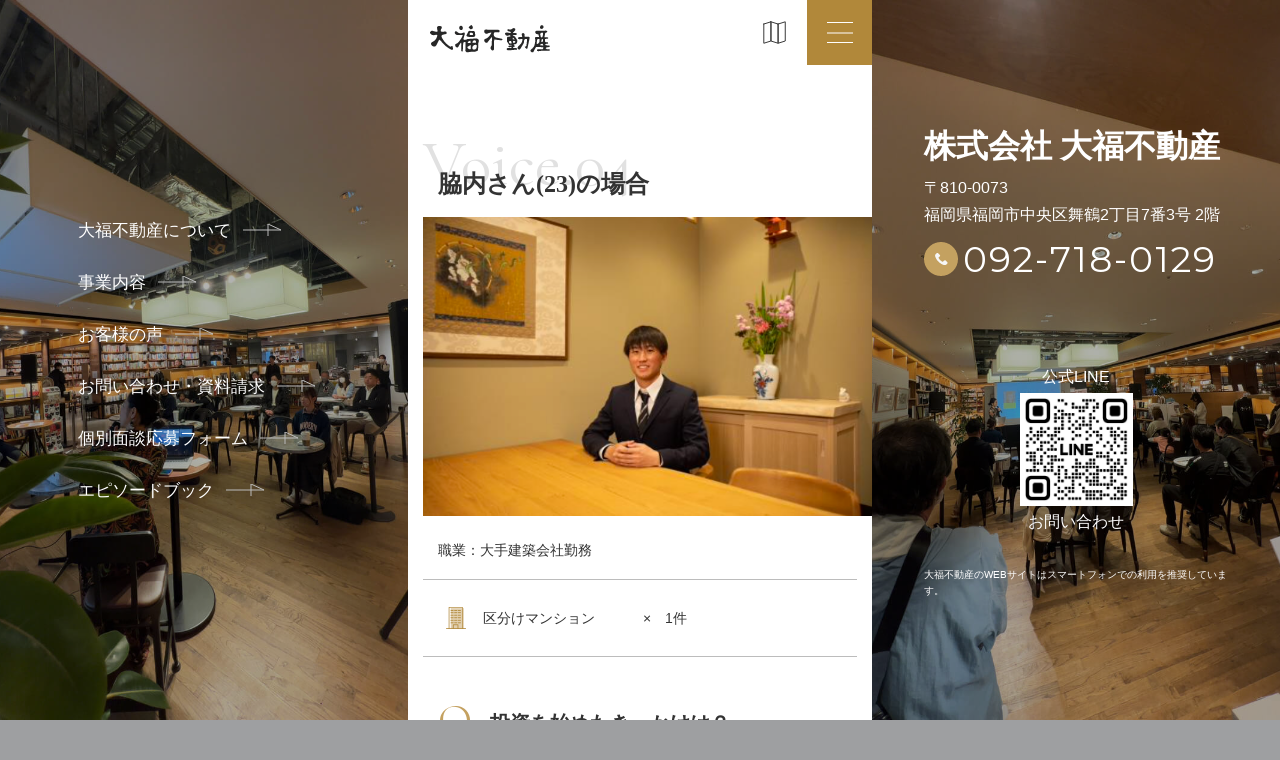

--- FILE ---
content_type: text/html; charset=UTF-8
request_url: https://daifuku-f.jp/voice/%E8%84%87%E5%86%85%E3%81%95%E3%82%9323%E3%81%AE%E5%A0%B4%E5%90%88/
body_size: 34955
content:

<!DOCTYPE html>
<head>
	<meta charset="UTF-8">
	<title>大福不動産</title>
	<meta name="viewport" content="width=device-width, initial-scale=1.0">
	<script src="https://ajax.googleapis.com/ajax/libs/jquery/3.4.1/jquery.min.js"></script>
	<link rel="shortcut icon" href="https://daifuku-f.jp/wp-content/themes/daifuku/images/fav.png">
	<link href="https://daifuku-f.jp/wp-content/themes/daifuku/css/reset.css" rel="stylesheet" type="text/css">

	<script src="https://daifuku-f.jp/wp-content/themes/daifuku/js/slick.min.js"></script>
	<link href="https://daifuku-f.jp/wp-content/themes/daifuku/css/slick-theme.css" rel="stylesheet" type="text/css">
	<link href="https://daifuku-f.jp/wp-content/themes/daifuku/css/slick.css" rel="stylesheet" type="text/css">

	<link href="https://daifuku-f.jp/wp-content/themes/daifuku/style.css" rel="stylesheet" type="text/css">
			<link href="https://daifuku-f.jp/wp-content/themes/daifuku/css/pages.css" rel="stylesheet" type="text/css">
		<script src="https://daifuku-f.jp/wp-content/themes/daifuku/js/jquery.matchHeight.js"></script>
	<script src="https://daifuku-f.jp/wp-content/themes/daifuku/js/script.js"></script>

	<!-- font -->
	<link rel="preconnect" href="https://fonts.googleapis.com">
	<link rel="preconnect" href="https://fonts.gstatic.com" crossorigin>
	<link href="https://fonts.googleapis.com/css2?family=Cormorant&family=Montserrat&:wght@400;&display=swap" rel="stylesheet">
	
	<!-- Google tag (gtag.js) -->
	<script async src="https://www.googletagmanager.com/gtag/js?id=G-F4SVHQ73WG"></script>
	<script>
	  window.dataLayer = window.dataLayer || [];
	  function gtag(){dataLayer.push(arguments);}
	  gtag('js', new Date());

	  gtag('config', 'G-F4SVHQ73WG');
	</script>
	
  
		<!-- All in One SEO 4.3.9 - aioseo.com -->
		<meta name="robots" content="max-image-preview:large" />
		<link rel="canonical" href="https://daifuku-f.jp/voice/%e8%84%87%e5%86%85%e3%81%95%e3%82%9323%e3%81%ae%e5%a0%b4%e5%90%88/" />
		<meta name="generator" content="All in One SEO (AIOSEO) 4.3.9" />
		<meta property="og:locale" content="ja_JP" />
		<meta property="og:site_name" content="大福不動産 -" />
		<meta property="og:type" content="article" />
		<meta property="og:title" content="脇内さん(23)の場合 - 大福不動産" />
		<meta property="og:url" content="https://daifuku-f.jp/voice/%e8%84%87%e5%86%85%e3%81%95%e3%82%9323%e3%81%ae%e5%a0%b4%e5%90%88/" />
		<meta property="og:image" content="https://daifuku-f.jp/wp-content/uploads/2025/01/0204_0006.jpg" />
		<meta property="og:image:secure_url" content="https://daifuku-f.jp/wp-content/uploads/2025/01/0204_0006.jpg" />
		<meta property="og:image:width" content="1200" />
		<meta property="og:image:height" content="630" />
		<meta property="article:published_time" content="2023-06-22T20:30:30+00:00" />
		<meta property="article:modified_time" content="2023-06-29T09:44:06+00:00" />
		<meta name="twitter:card" content="summary_large_image" />
		<meta name="twitter:title" content="脇内さん(23)の場合 - 大福不動産" />
		<meta name="twitter:image" content="https://daifuku-f.jp/wp-content/uploads/2025/01/0204_0006.jpg" />
		<script type="application/ld+json" class="aioseo-schema">
			{"@context":"https:\/\/schema.org","@graph":[{"@type":"BreadcrumbList","@id":"https:\/\/daifuku-f.jp\/voice\/%e8%84%87%e5%86%85%e3%81%95%e3%82%9323%e3%81%ae%e5%a0%b4%e5%90%88\/#breadcrumblist","itemListElement":[{"@type":"ListItem","@id":"https:\/\/daifuku-f.jp\/#listItem","position":1,"item":{"@type":"WebPage","@id":"https:\/\/daifuku-f.jp\/","name":"\u30db\u30fc\u30e0","url":"https:\/\/daifuku-f.jp\/"},"nextItem":"https:\/\/daifuku-f.jp\/voice\/%e8%84%87%e5%86%85%e3%81%95%e3%82%9323%e3%81%ae%e5%a0%b4%e5%90%88\/#listItem"},{"@type":"ListItem","@id":"https:\/\/daifuku-f.jp\/voice\/%e8%84%87%e5%86%85%e3%81%95%e3%82%9323%e3%81%ae%e5%a0%b4%e5%90%88\/#listItem","position":2,"item":{"@type":"WebPage","@id":"https:\/\/daifuku-f.jp\/voice\/%e8%84%87%e5%86%85%e3%81%95%e3%82%9323%e3%81%ae%e5%a0%b4%e5%90%88\/","name":"\u8107\u5185\u3055\u3093(23)\u306e\u5834\u5408","url":"https:\/\/daifuku-f.jp\/voice\/%e8%84%87%e5%86%85%e3%81%95%e3%82%9323%e3%81%ae%e5%a0%b4%e5%90%88\/"},"previousItem":"https:\/\/daifuku-f.jp\/#listItem"}]},{"@type":"Organization","@id":"https:\/\/daifuku-f.jp\/#organization","name":"\u5927\u798f\u4e0d\u52d5\u7523\u69d8\u3000\u30c6\u30b9\u30c8\u30b5\u30a4\u30c8","url":"https:\/\/daifuku-f.jp\/"},{"@type":"Person","@id":"https:\/\/daifuku-f.jp\/author\/admin__daifuku\/#author","url":"https:\/\/daifuku-f.jp\/author\/admin__daifuku\/","name":"admin__daifuku","image":{"@type":"ImageObject","@id":"https:\/\/daifuku-f.jp\/voice\/%e8%84%87%e5%86%85%e3%81%95%e3%82%9323%e3%81%ae%e5%a0%b4%e5%90%88\/#authorImage","url":"https:\/\/secure.gravatar.com\/avatar\/24298a914428abc0210cc58b613bc64ff3b555321b8475ba9072946e499785a6?s=96&d=mm&r=g","width":96,"height":96,"caption":"admin__daifuku"}},{"@type":"WebPage","@id":"https:\/\/daifuku-f.jp\/voice\/%e8%84%87%e5%86%85%e3%81%95%e3%82%9323%e3%81%ae%e5%a0%b4%e5%90%88\/#webpage","url":"https:\/\/daifuku-f.jp\/voice\/%e8%84%87%e5%86%85%e3%81%95%e3%82%9323%e3%81%ae%e5%a0%b4%e5%90%88\/","name":"\u8107\u5185\u3055\u3093(23)\u306e\u5834\u5408 - \u5927\u798f\u4e0d\u52d5\u7523","inLanguage":"ja","isPartOf":{"@id":"https:\/\/daifuku-f.jp\/#website"},"breadcrumb":{"@id":"https:\/\/daifuku-f.jp\/voice\/%e8%84%87%e5%86%85%e3%81%95%e3%82%9323%e3%81%ae%e5%a0%b4%e5%90%88\/#breadcrumblist"},"author":{"@id":"https:\/\/daifuku-f.jp\/author\/admin__daifuku\/#author"},"creator":{"@id":"https:\/\/daifuku-f.jp\/author\/admin__daifuku\/#author"},"datePublished":"2023-06-22T20:30:30+09:00","dateModified":"2023-06-29T09:44:06+09:00"},{"@type":"WebSite","@id":"https:\/\/daifuku-f.jp\/#website","url":"https:\/\/daifuku-f.jp\/","name":"\u5927\u798f\u4e0d\u52d5\u7523\u69d8\u3000\u30c6\u30b9\u30c8\u30b5\u30a4\u30c8","inLanguage":"ja","publisher":{"@id":"https:\/\/daifuku-f.jp\/#organization"}}]}
		</script>
		<!-- All in One SEO -->

<link rel="alternate" title="oEmbed (JSON)" type="application/json+oembed" href="https://daifuku-f.jp/wp-json/oembed/1.0/embed?url=https%3A%2F%2Fdaifuku-f.jp%2Fvoice%2F%25e8%2584%2587%25e5%2586%2585%25e3%2581%2595%25e3%2582%259323%25e3%2581%25ae%25e5%25a0%25b4%25e5%2590%2588%2F" />
<link rel="alternate" title="oEmbed (XML)" type="text/xml+oembed" href="https://daifuku-f.jp/wp-json/oembed/1.0/embed?url=https%3A%2F%2Fdaifuku-f.jp%2Fvoice%2F%25e8%2584%2587%25e5%2586%2585%25e3%2581%2595%25e3%2582%259323%25e3%2581%25ae%25e5%25a0%25b4%25e5%2590%2588%2F&#038;format=xml" />
<style id='wp-img-auto-sizes-contain-inline-css' type='text/css'>
img:is([sizes=auto i],[sizes^="auto," i]){contain-intrinsic-size:3000px 1500px}
/*# sourceURL=wp-img-auto-sizes-contain-inline-css */
</style>
<link rel='stylesheet' id='sbi_styles-css' href='https://daifuku-f.jp/wp-content/plugins/instagram-feed/css/sbi-styles.min.css?ver=6.1.5' type='text/css' media='all' />
<style id='wp-emoji-styles-inline-css' type='text/css'>

	img.wp-smiley, img.emoji {
		display: inline !important;
		border: none !important;
		box-shadow: none !important;
		height: 1em !important;
		width: 1em !important;
		margin: 0 0.07em !important;
		vertical-align: -0.1em !important;
		background: none !important;
		padding: 0 !important;
	}
/*# sourceURL=wp-emoji-styles-inline-css */
</style>
<style id='wp-block-library-inline-css' type='text/css'>
:root{--wp-block-synced-color:#7a00df;--wp-block-synced-color--rgb:122,0,223;--wp-bound-block-color:var(--wp-block-synced-color);--wp-editor-canvas-background:#ddd;--wp-admin-theme-color:#007cba;--wp-admin-theme-color--rgb:0,124,186;--wp-admin-theme-color-darker-10:#006ba1;--wp-admin-theme-color-darker-10--rgb:0,107,160.5;--wp-admin-theme-color-darker-20:#005a87;--wp-admin-theme-color-darker-20--rgb:0,90,135;--wp-admin-border-width-focus:2px}@media (min-resolution:192dpi){:root{--wp-admin-border-width-focus:1.5px}}.wp-element-button{cursor:pointer}:root .has-very-light-gray-background-color{background-color:#eee}:root .has-very-dark-gray-background-color{background-color:#313131}:root .has-very-light-gray-color{color:#eee}:root .has-very-dark-gray-color{color:#313131}:root .has-vivid-green-cyan-to-vivid-cyan-blue-gradient-background{background:linear-gradient(135deg,#00d084,#0693e3)}:root .has-purple-crush-gradient-background{background:linear-gradient(135deg,#34e2e4,#4721fb 50%,#ab1dfe)}:root .has-hazy-dawn-gradient-background{background:linear-gradient(135deg,#faaca8,#dad0ec)}:root .has-subdued-olive-gradient-background{background:linear-gradient(135deg,#fafae1,#67a671)}:root .has-atomic-cream-gradient-background{background:linear-gradient(135deg,#fdd79a,#004a59)}:root .has-nightshade-gradient-background{background:linear-gradient(135deg,#330968,#31cdcf)}:root .has-midnight-gradient-background{background:linear-gradient(135deg,#020381,#2874fc)}:root{--wp--preset--font-size--normal:16px;--wp--preset--font-size--huge:42px}.has-regular-font-size{font-size:1em}.has-larger-font-size{font-size:2.625em}.has-normal-font-size{font-size:var(--wp--preset--font-size--normal)}.has-huge-font-size{font-size:var(--wp--preset--font-size--huge)}.has-text-align-center{text-align:center}.has-text-align-left{text-align:left}.has-text-align-right{text-align:right}.has-fit-text{white-space:nowrap!important}#end-resizable-editor-section{display:none}.aligncenter{clear:both}.items-justified-left{justify-content:flex-start}.items-justified-center{justify-content:center}.items-justified-right{justify-content:flex-end}.items-justified-space-between{justify-content:space-between}.screen-reader-text{border:0;clip-path:inset(50%);height:1px;margin:-1px;overflow:hidden;padding:0;position:absolute;width:1px;word-wrap:normal!important}.screen-reader-text:focus{background-color:#ddd;clip-path:none;color:#444;display:block;font-size:1em;height:auto;left:5px;line-height:normal;padding:15px 23px 14px;text-decoration:none;top:5px;width:auto;z-index:100000}html :where(.has-border-color){border-style:solid}html :where([style*=border-top-color]){border-top-style:solid}html :where([style*=border-right-color]){border-right-style:solid}html :where([style*=border-bottom-color]){border-bottom-style:solid}html :where([style*=border-left-color]){border-left-style:solid}html :where([style*=border-width]){border-style:solid}html :where([style*=border-top-width]){border-top-style:solid}html :where([style*=border-right-width]){border-right-style:solid}html :where([style*=border-bottom-width]){border-bottom-style:solid}html :where([style*=border-left-width]){border-left-style:solid}html :where(img[class*=wp-image-]){height:auto;max-width:100%}:where(figure){margin:0 0 1em}html :where(.is-position-sticky){--wp-admin--admin-bar--position-offset:var(--wp-admin--admin-bar--height,0px)}@media screen and (max-width:600px){html :where(.is-position-sticky){--wp-admin--admin-bar--position-offset:0px}}

/*# sourceURL=wp-block-library-inline-css */
</style><style id='global-styles-inline-css' type='text/css'>
:root{--wp--preset--aspect-ratio--square: 1;--wp--preset--aspect-ratio--4-3: 4/3;--wp--preset--aspect-ratio--3-4: 3/4;--wp--preset--aspect-ratio--3-2: 3/2;--wp--preset--aspect-ratio--2-3: 2/3;--wp--preset--aspect-ratio--16-9: 16/9;--wp--preset--aspect-ratio--9-16: 9/16;--wp--preset--color--black: #000000;--wp--preset--color--cyan-bluish-gray: #abb8c3;--wp--preset--color--white: #ffffff;--wp--preset--color--pale-pink: #f78da7;--wp--preset--color--vivid-red: #cf2e2e;--wp--preset--color--luminous-vivid-orange: #ff6900;--wp--preset--color--luminous-vivid-amber: #fcb900;--wp--preset--color--light-green-cyan: #7bdcb5;--wp--preset--color--vivid-green-cyan: #00d084;--wp--preset--color--pale-cyan-blue: #8ed1fc;--wp--preset--color--vivid-cyan-blue: #0693e3;--wp--preset--color--vivid-purple: #9b51e0;--wp--preset--gradient--vivid-cyan-blue-to-vivid-purple: linear-gradient(135deg,rgb(6,147,227) 0%,rgb(155,81,224) 100%);--wp--preset--gradient--light-green-cyan-to-vivid-green-cyan: linear-gradient(135deg,rgb(122,220,180) 0%,rgb(0,208,130) 100%);--wp--preset--gradient--luminous-vivid-amber-to-luminous-vivid-orange: linear-gradient(135deg,rgb(252,185,0) 0%,rgb(255,105,0) 100%);--wp--preset--gradient--luminous-vivid-orange-to-vivid-red: linear-gradient(135deg,rgb(255,105,0) 0%,rgb(207,46,46) 100%);--wp--preset--gradient--very-light-gray-to-cyan-bluish-gray: linear-gradient(135deg,rgb(238,238,238) 0%,rgb(169,184,195) 100%);--wp--preset--gradient--cool-to-warm-spectrum: linear-gradient(135deg,rgb(74,234,220) 0%,rgb(151,120,209) 20%,rgb(207,42,186) 40%,rgb(238,44,130) 60%,rgb(251,105,98) 80%,rgb(254,248,76) 100%);--wp--preset--gradient--blush-light-purple: linear-gradient(135deg,rgb(255,206,236) 0%,rgb(152,150,240) 100%);--wp--preset--gradient--blush-bordeaux: linear-gradient(135deg,rgb(254,205,165) 0%,rgb(254,45,45) 50%,rgb(107,0,62) 100%);--wp--preset--gradient--luminous-dusk: linear-gradient(135deg,rgb(255,203,112) 0%,rgb(199,81,192) 50%,rgb(65,88,208) 100%);--wp--preset--gradient--pale-ocean: linear-gradient(135deg,rgb(255,245,203) 0%,rgb(182,227,212) 50%,rgb(51,167,181) 100%);--wp--preset--gradient--electric-grass: linear-gradient(135deg,rgb(202,248,128) 0%,rgb(113,206,126) 100%);--wp--preset--gradient--midnight: linear-gradient(135deg,rgb(2,3,129) 0%,rgb(40,116,252) 100%);--wp--preset--font-size--small: 13px;--wp--preset--font-size--medium: 20px;--wp--preset--font-size--large: 36px;--wp--preset--font-size--x-large: 42px;--wp--preset--spacing--20: 0.44rem;--wp--preset--spacing--30: 0.67rem;--wp--preset--spacing--40: 1rem;--wp--preset--spacing--50: 1.5rem;--wp--preset--spacing--60: 2.25rem;--wp--preset--spacing--70: 3.38rem;--wp--preset--spacing--80: 5.06rem;--wp--preset--shadow--natural: 6px 6px 9px rgba(0, 0, 0, 0.2);--wp--preset--shadow--deep: 12px 12px 50px rgba(0, 0, 0, 0.4);--wp--preset--shadow--sharp: 6px 6px 0px rgba(0, 0, 0, 0.2);--wp--preset--shadow--outlined: 6px 6px 0px -3px rgb(255, 255, 255), 6px 6px rgb(0, 0, 0);--wp--preset--shadow--crisp: 6px 6px 0px rgb(0, 0, 0);}:where(.is-layout-flex){gap: 0.5em;}:where(.is-layout-grid){gap: 0.5em;}body .is-layout-flex{display: flex;}.is-layout-flex{flex-wrap: wrap;align-items: center;}.is-layout-flex > :is(*, div){margin: 0;}body .is-layout-grid{display: grid;}.is-layout-grid > :is(*, div){margin: 0;}:where(.wp-block-columns.is-layout-flex){gap: 2em;}:where(.wp-block-columns.is-layout-grid){gap: 2em;}:where(.wp-block-post-template.is-layout-flex){gap: 1.25em;}:where(.wp-block-post-template.is-layout-grid){gap: 1.25em;}.has-black-color{color: var(--wp--preset--color--black) !important;}.has-cyan-bluish-gray-color{color: var(--wp--preset--color--cyan-bluish-gray) !important;}.has-white-color{color: var(--wp--preset--color--white) !important;}.has-pale-pink-color{color: var(--wp--preset--color--pale-pink) !important;}.has-vivid-red-color{color: var(--wp--preset--color--vivid-red) !important;}.has-luminous-vivid-orange-color{color: var(--wp--preset--color--luminous-vivid-orange) !important;}.has-luminous-vivid-amber-color{color: var(--wp--preset--color--luminous-vivid-amber) !important;}.has-light-green-cyan-color{color: var(--wp--preset--color--light-green-cyan) !important;}.has-vivid-green-cyan-color{color: var(--wp--preset--color--vivid-green-cyan) !important;}.has-pale-cyan-blue-color{color: var(--wp--preset--color--pale-cyan-blue) !important;}.has-vivid-cyan-blue-color{color: var(--wp--preset--color--vivid-cyan-blue) !important;}.has-vivid-purple-color{color: var(--wp--preset--color--vivid-purple) !important;}.has-black-background-color{background-color: var(--wp--preset--color--black) !important;}.has-cyan-bluish-gray-background-color{background-color: var(--wp--preset--color--cyan-bluish-gray) !important;}.has-white-background-color{background-color: var(--wp--preset--color--white) !important;}.has-pale-pink-background-color{background-color: var(--wp--preset--color--pale-pink) !important;}.has-vivid-red-background-color{background-color: var(--wp--preset--color--vivid-red) !important;}.has-luminous-vivid-orange-background-color{background-color: var(--wp--preset--color--luminous-vivid-orange) !important;}.has-luminous-vivid-amber-background-color{background-color: var(--wp--preset--color--luminous-vivid-amber) !important;}.has-light-green-cyan-background-color{background-color: var(--wp--preset--color--light-green-cyan) !important;}.has-vivid-green-cyan-background-color{background-color: var(--wp--preset--color--vivid-green-cyan) !important;}.has-pale-cyan-blue-background-color{background-color: var(--wp--preset--color--pale-cyan-blue) !important;}.has-vivid-cyan-blue-background-color{background-color: var(--wp--preset--color--vivid-cyan-blue) !important;}.has-vivid-purple-background-color{background-color: var(--wp--preset--color--vivid-purple) !important;}.has-black-border-color{border-color: var(--wp--preset--color--black) !important;}.has-cyan-bluish-gray-border-color{border-color: var(--wp--preset--color--cyan-bluish-gray) !important;}.has-white-border-color{border-color: var(--wp--preset--color--white) !important;}.has-pale-pink-border-color{border-color: var(--wp--preset--color--pale-pink) !important;}.has-vivid-red-border-color{border-color: var(--wp--preset--color--vivid-red) !important;}.has-luminous-vivid-orange-border-color{border-color: var(--wp--preset--color--luminous-vivid-orange) !important;}.has-luminous-vivid-amber-border-color{border-color: var(--wp--preset--color--luminous-vivid-amber) !important;}.has-light-green-cyan-border-color{border-color: var(--wp--preset--color--light-green-cyan) !important;}.has-vivid-green-cyan-border-color{border-color: var(--wp--preset--color--vivid-green-cyan) !important;}.has-pale-cyan-blue-border-color{border-color: var(--wp--preset--color--pale-cyan-blue) !important;}.has-vivid-cyan-blue-border-color{border-color: var(--wp--preset--color--vivid-cyan-blue) !important;}.has-vivid-purple-border-color{border-color: var(--wp--preset--color--vivid-purple) !important;}.has-vivid-cyan-blue-to-vivid-purple-gradient-background{background: var(--wp--preset--gradient--vivid-cyan-blue-to-vivid-purple) !important;}.has-light-green-cyan-to-vivid-green-cyan-gradient-background{background: var(--wp--preset--gradient--light-green-cyan-to-vivid-green-cyan) !important;}.has-luminous-vivid-amber-to-luminous-vivid-orange-gradient-background{background: var(--wp--preset--gradient--luminous-vivid-amber-to-luminous-vivid-orange) !important;}.has-luminous-vivid-orange-to-vivid-red-gradient-background{background: var(--wp--preset--gradient--luminous-vivid-orange-to-vivid-red) !important;}.has-very-light-gray-to-cyan-bluish-gray-gradient-background{background: var(--wp--preset--gradient--very-light-gray-to-cyan-bluish-gray) !important;}.has-cool-to-warm-spectrum-gradient-background{background: var(--wp--preset--gradient--cool-to-warm-spectrum) !important;}.has-blush-light-purple-gradient-background{background: var(--wp--preset--gradient--blush-light-purple) !important;}.has-blush-bordeaux-gradient-background{background: var(--wp--preset--gradient--blush-bordeaux) !important;}.has-luminous-dusk-gradient-background{background: var(--wp--preset--gradient--luminous-dusk) !important;}.has-pale-ocean-gradient-background{background: var(--wp--preset--gradient--pale-ocean) !important;}.has-electric-grass-gradient-background{background: var(--wp--preset--gradient--electric-grass) !important;}.has-midnight-gradient-background{background: var(--wp--preset--gradient--midnight) !important;}.has-small-font-size{font-size: var(--wp--preset--font-size--small) !important;}.has-medium-font-size{font-size: var(--wp--preset--font-size--medium) !important;}.has-large-font-size{font-size: var(--wp--preset--font-size--large) !important;}.has-x-large-font-size{font-size: var(--wp--preset--font-size--x-large) !important;}
/*# sourceURL=global-styles-inline-css */
</style>

<style id='classic-theme-styles-inline-css' type='text/css'>
/*! This file is auto-generated */
.wp-block-button__link{color:#fff;background-color:#32373c;border-radius:9999px;box-shadow:none;text-decoration:none;padding:calc(.667em + 2px) calc(1.333em + 2px);font-size:1.125em}.wp-block-file__button{background:#32373c;color:#fff;text-decoration:none}
/*# sourceURL=/wp-includes/css/classic-themes.min.css */
</style>
<link rel='stylesheet' id='wp-pagenavi-css' href='https://daifuku-f.jp/wp-content/plugins/wp-pagenavi/pagenavi-css.css?ver=2.70' type='text/css' media='all' />
<link rel="https://api.w.org/" href="https://daifuku-f.jp/wp-json/" /><link rel="alternate" title="JSON" type="application/json" href="https://daifuku-f.jp/wp-json/wp/v2/voice/101" /><link rel="EditURI" type="application/rsd+xml" title="RSD" href="https://daifuku-f.jp/xmlrpc.php?rsd" />
<meta name="generator" content="WordPress 6.9" />
<link rel='shortlink' href='https://daifuku-f.jp/?p=101' />
</head>

<body class="top" id="top">
	<div class="aside_menu">
		<div class="menu_list">
			<a href="https://daifuku-f.jp/concept/" class="menu_item">大福不動産について</a>
			<a href="https://daifuku-f.jp/method/" class="menu_item">事業内容</a>
			<!-- <a href="#" class="menu_item">福岡が選ばれる理由</a> -->
			<a href="https://daifuku-f.jp/voice/" class="menu_item">お客様の声</a>
			<a href="https://daifuku-f.jp/contact/" class="menu_item">お問い合わせ・資料請求</a>
			<a href="https://daifuku-f.jp/consultation/" class="menu_item">個別面談応募フォーム</a>
			<a href="https://daifuku-f.jp/wp-content/uploads/2023/06/episode-book.pdf" class="menu_item" target="_blank" rel="noopener noreferrer">エピソードブック</a>
		</div>
	</div>

	<div class="wrap">
		<header>
			<h1 class="logo"><a href="https://daifuku-f.jp"><img src="https://daifuku-f.jp/wp-content/themes/daifuku/images/common/logo.svg" alt="大福不動産"></a></h1>
			<a href="https://daifuku-f.jp/contact/" class="header_map"><img src="https://daifuku-f.jp/wp-content/themes/daifuku/images/common/icon_map.svg" alt=""></a>
			<div id="nav_toggle">
				<div>
					<span></span>
					<span></span>
					<span></span>
				</div>
			</div>
		</header>
		<div class="menu">
			<div class="nav">
				<ul class="nav_list">
					<li class="nav_item"><a href="https://daifuku-f.jp/concept/" class="nav_item_link">大福不動産について</a></li>
					<li class="sub_nav_item">
						<a href="https://daifuku-f.jp/concept#company-about/" class="sub_nav_link">会社概要</a>
						<a href="https://daifuku-f.jp/staff/" class="sub_nav_link m-left">社員紹介</a>
						<a href="https://daifuku-f.jp/philosophy/" class="sub_nav_link">企業理念</a>
						<a href="https://daifuku-f.jp/fund/" class="sub_nav_link m-left">大福基金について</a>
						<a href="https://daifuku-f.jp/concept#company-greeting/" class="sub_nav_link">代表挨拶</a>
						<!-- <a href="#" class="sub_nav_link m-left">大福ってどんなところ?</a> -->
					</li>
					<li class="nav_item"><a href="https://daifuku-f.jp/method/" class="nav_item_link">事業内容</a></li>
					<li class="sub_nav_item sub_nav_item02">
						<a href="https://daifuku-f.jp/menu01/" class="sub_nav_link">マンション経営（区分）</a>
						<!-- <a href="#" class="sub_nav_link">海外不動産（ドバイ）</a> -->
						<a href="https://daifuku-f.jp/menu02/" class="sub_nav_link">太陽光発電</a>
						<a href="https://daifuku-f.jp/menu03/" class="sub_nav_link">一棟マンションアパート</a>
						<a href="https://daifuku-f.jp/menu04/" class="sub_nav_link">リノベーション事業</a>
					</li>
					<!-- <li class="nav_item"><a href="#" class="nav_item_link">福岡が選ばれる理由</a></li> -->
					<li class="nav_item"><a href="https://daifuku-f.jp/voice/" class="nav_item_link">お客様の声</a></li>
					<li class="nav_item"><a href="https://daifuku-f.jp/contact/" class="nav_item_link">お問い合わせ・資料請求</a></li>
					<li class="nav_item"><a href="https://daifuku-f.jp/consultation/" class="nav_item_link">個別面談応募フォーム</a></li>
					<li class="nav_item"><a href="https://daifuku-f.jp/wp-content/uploads/2023/06/episode-book.pdf" class="nav_item_link" target="_blank" rel="noopener noreferrer">エピソードブック</a></li>
				</ul>
			</div>
			<div class="contact_cv">
				<p class="contact_cv_title">Contact Us</p>
				<p class="contact_cv_txt">お電話でのお問い合わせ</p>
				<a href="tel:092-718-0129" class="contact_cv_tel">092-718-0129</a>
				<!--<p class="contact_cv_info">営業時間：00：00 〜 00：00（定休日：●曜日）</p>-->
				<a href="https://daifuku-f.jp/contact/" class="box_btn contact_btn"><span>メールでのお問い合わせ</span></a>
			</div>
		</div>
<main class="main pages voice detail">
	<section class="voice_detail">
		<div class="voice_d_top">
			<h2 class="sec_title pages">Voice.04<span class="sec_title_p_sub">脇内さん(23)の場合</span></h2>
			<div class="voice_img">
				<img src="https://daifuku-f.jp/wp-content/uploads/2023/06/voice04.png" alt="脇内さん(23)の場合">
			</div>
			<p class="voice_txt">職業：大手建築会社勤務<br></p>
		</div>
		<div class="voice_d_retention">
							<p class="retention_list list01"><span class="name">区分けマンション</span>×　1件</p>
								</div>
		<div class="voice_d_faq">
									<div class="voice_d_faq_item">
				<div class="faq_item_q">
					<p class="num">Q.</p>
					<p class="txt">投資を始めたきっかけは？</p>
				</div>
				<p class="faq_item_a">投資にはそもそも興味がありました。<br />
いずれ起業したいとも思っていて、お金を自分のコントロール下において回していく、ということをやってみたかったんです。</p>
			</div>
												<div class="voice_d_faq_item">
				<div class="faq_item_q">
					<p class="num">Q.</p>
					<p class="txt">不動産投資を始めて「気づいたこと」「変わったこと」はありますか？</p>
				</div>
				<p class="faq_item_a">働くのに必死で税金のことを深く知らなったけど、コントロールできるものなんだと気づきました。<br />
貯蓄というよりも投資で生まれた資金をまた別の投資にまわしていく、というイメージで取り組んでいます。<br />
本音を言うと、最初は少しだけ怖かったですけど(笑)、大福でお世話になって、やはり大丈夫だなと。妻とも話して、2件目も今考えています。</p>
			</div>
												<div class="voice_d_faq_item">
				<div class="faq_item_q">
					<p class="num">Q.</p>
					<p class="txt">マンション以外の投資に興味は?</p>
				</div>
				<p class="faq_item_a">マンション投資で手ごたえを得たので、次は太陽光投資に取り組んでみたいです。<br />
実はあまり投資をしているという感覚がないんですよね(笑)。<br />
大福さんが全てやって下さるというか、自分は特になにもしてないので。<br />
大家なので、いろいろ面倒なことがあるのかなと思っていたんですけど、何もしてない。入居者の方と話したこともないですし。こんなにラクでいいのかなと。だからこそ2件目、3件目を考えられるんですよね。</p>
			</div>
															<a href="https://daifuku-f.jp/voice/" class="box_btn">一覧に戻る</a>
		</div>
	</section>
</main>

		<footer>
			<div class="contact_cv">
				<p class="contact_cv_title">Contact Us</p>
				<p class="contact_cv_txt">お電話でのお問い合わせ</p>
				<a href="tel:092-718-0129" class="contact_cv_tel">092-718-0129</a>
				<!--<p class="contact_cv_info">営業時間：00：00 〜 00：00（定休日：●曜日）</p>-->
				<a href="https://daifuku-f.jp/contact/" class="box_btn contact_btn"><span>メールでのお問い合わせ</span></a>
			</div>
			<div class="ft_inner">
				<div class="ft_info">
					<h2 class="ft_name">株式会社 大福不動産</h2>
					<address class="ft_add">〒810-0073<br>福岡県福岡市中央区舞鶴2丁目7番3号 2階</address>
					<a href="tel:092-718-0129" class="ft_tel">092-718-0129</a>
				</div>
				<ul class="nav_list ft_nav">
					<li class="nav_item"><a href="https://daifuku-f.jp/concept/" class="nav_item_link">大福不動産について</a></li>
					<li class="sub_nav_item">
						<a href="https://daifuku-f.jp/concept#company-about/" class="sub_nav_link">会社概要</a>
						<a href="https://daifuku-f.jp/staff/" class="sub_nav_link m-left">社員紹介</a>
						<a href="https://daifuku-f.jp/philosophy/" class="sub_nav_link">企業理念</a>
						<a href="https://daifuku-f.jp/fund/" class="sub_nav_link m-left">大福基金について</a>
						<a href="https://daifuku-f.jp/concept#company-greeting/" class="sub_nav_link">代表挨拶</a>
						<!-- <a href="#" class="sub_nav_link m-left">大福ってどんなところ?</a> -->
					</li>
					<li class="nav_item"><a href="https://daifuku-f.jp/method/" class="nav_item_link">事業内容</a></li>
					<li class="sub_nav_item sub_nav_item02">
						<a href="https://daifuku-f.jp/menu01/" class="sub_nav_link">マンション経営（区分）</a>
						<!-- <a href="#" class="sub_nav_link">海外不動産（ドバイ）</a> -->
						<a href="https://daifuku-f.jp/menu02/" class="sub_nav_link">太陽光発電</a>
						<a href="https://daifuku-f.jp/menu03/" class="sub_nav_link">一棟マンションアパート</a>
						<a href="https://daifuku-f.jp/menu04/" class="sub_nav_link">リノベーション事業</a>
					</li>
					<!-- <li class="nav_item"><a href="#" class="nav_item_link">福岡が選ばれる理由</a></li> -->
					<li class="nav_item"><a href="https://daifuku-f.jp/voice/" class="nav_item_link">お客様の声</a></li>
					<li class="nav_item"><a href="https://daifuku-f.jp/contact/" class="nav_item_link">お問い合わせ・資料請求</a></li>
					<li class="nav_item"><a href="https://daifuku-f.jp/consultation/" class="nav_item_link">個別面談応募フォーム</a></li>
					<li class="nav_item"><a href="https://daifuku-f.jp/wp-content/uploads/2023/06/episode-book.pdf" class="nav_item_link" target="_blank" rel="noopener noreferrer">エピソードブック</a></li>
				</ul>
			</div>
			<p class="copyright"><small>Copyright© 大福不動産 All rights reserved</small></p>
		</footer>
	</div>

	<div class="aside_qrcode">
		<div class="qrcode_inner">
			<h2 class="side_name">株式会社 大福不動産</h2>
			<address class="side_add">〒810-0073<br>福岡県福岡市中央区舞鶴2丁目7番3号 2階</address>
			<a href="tel:092-718-0129" class="side_tel">092-718-0129</a>
			<div class="side_qr">
				<p class="qr_txt">公式LINE</p>
				<img src="https://daifuku-f.jp/wp-content/themes/daifuku/images/common/qr.JPG" alt="">
				<p class="qr_txt">お問い合わせ</p>
			</div>
			<p class="side_notes">大福不動産のWEBサイトはスマートフォンでの利用を推奨しています。</p>
		</div>
	</div>
    
<script type="speculationrules">
{"prefetch":[{"source":"document","where":{"and":[{"href_matches":"/*"},{"not":{"href_matches":["/wp-*.php","/wp-admin/*","/wp-content/uploads/*","/wp-content/*","/wp-content/plugins/*","/wp-content/themes/daifuku/*","/*\\?(.+)"]}},{"not":{"selector_matches":"a[rel~=\"nofollow\"]"}},{"not":{"selector_matches":".no-prefetch, .no-prefetch a"}}]},"eagerness":"conservative"}]}
</script>
<!-- Instagram Feed JS -->
<script type="text/javascript">
var sbiajaxurl = "https://daifuku-f.jp/wp-admin/admin-ajax.php";
</script>
<script id="wp-emoji-settings" type="application/json">
{"baseUrl":"https://s.w.org/images/core/emoji/17.0.2/72x72/","ext":".png","svgUrl":"https://s.w.org/images/core/emoji/17.0.2/svg/","svgExt":".svg","source":{"concatemoji":"https://daifuku-f.jp/wp-includes/js/wp-emoji-release.min.js?ver=6.9"}}
</script>
<script type="module">
/* <![CDATA[ */
/*! This file is auto-generated */
const a=JSON.parse(document.getElementById("wp-emoji-settings").textContent),o=(window._wpemojiSettings=a,"wpEmojiSettingsSupports"),s=["flag","emoji"];function i(e){try{var t={supportTests:e,timestamp:(new Date).valueOf()};sessionStorage.setItem(o,JSON.stringify(t))}catch(e){}}function c(e,t,n){e.clearRect(0,0,e.canvas.width,e.canvas.height),e.fillText(t,0,0);t=new Uint32Array(e.getImageData(0,0,e.canvas.width,e.canvas.height).data);e.clearRect(0,0,e.canvas.width,e.canvas.height),e.fillText(n,0,0);const a=new Uint32Array(e.getImageData(0,0,e.canvas.width,e.canvas.height).data);return t.every((e,t)=>e===a[t])}function p(e,t){e.clearRect(0,0,e.canvas.width,e.canvas.height),e.fillText(t,0,0);var n=e.getImageData(16,16,1,1);for(let e=0;e<n.data.length;e++)if(0!==n.data[e])return!1;return!0}function u(e,t,n,a){switch(t){case"flag":return n(e,"\ud83c\udff3\ufe0f\u200d\u26a7\ufe0f","\ud83c\udff3\ufe0f\u200b\u26a7\ufe0f")?!1:!n(e,"\ud83c\udde8\ud83c\uddf6","\ud83c\udde8\u200b\ud83c\uddf6")&&!n(e,"\ud83c\udff4\udb40\udc67\udb40\udc62\udb40\udc65\udb40\udc6e\udb40\udc67\udb40\udc7f","\ud83c\udff4\u200b\udb40\udc67\u200b\udb40\udc62\u200b\udb40\udc65\u200b\udb40\udc6e\u200b\udb40\udc67\u200b\udb40\udc7f");case"emoji":return!a(e,"\ud83e\u1fac8")}return!1}function f(e,t,n,a){let r;const o=(r="undefined"!=typeof WorkerGlobalScope&&self instanceof WorkerGlobalScope?new OffscreenCanvas(300,150):document.createElement("canvas")).getContext("2d",{willReadFrequently:!0}),s=(o.textBaseline="top",o.font="600 32px Arial",{});return e.forEach(e=>{s[e]=t(o,e,n,a)}),s}function r(e){var t=document.createElement("script");t.src=e,t.defer=!0,document.head.appendChild(t)}a.supports={everything:!0,everythingExceptFlag:!0},new Promise(t=>{let n=function(){try{var e=JSON.parse(sessionStorage.getItem(o));if("object"==typeof e&&"number"==typeof e.timestamp&&(new Date).valueOf()<e.timestamp+604800&&"object"==typeof e.supportTests)return e.supportTests}catch(e){}return null}();if(!n){if("undefined"!=typeof Worker&&"undefined"!=typeof OffscreenCanvas&&"undefined"!=typeof URL&&URL.createObjectURL&&"undefined"!=typeof Blob)try{var e="postMessage("+f.toString()+"("+[JSON.stringify(s),u.toString(),c.toString(),p.toString()].join(",")+"));",a=new Blob([e],{type:"text/javascript"});const r=new Worker(URL.createObjectURL(a),{name:"wpTestEmojiSupports"});return void(r.onmessage=e=>{i(n=e.data),r.terminate(),t(n)})}catch(e){}i(n=f(s,u,c,p))}t(n)}).then(e=>{for(const n in e)a.supports[n]=e[n],a.supports.everything=a.supports.everything&&a.supports[n],"flag"!==n&&(a.supports.everythingExceptFlag=a.supports.everythingExceptFlag&&a.supports[n]);var t;a.supports.everythingExceptFlag=a.supports.everythingExceptFlag&&!a.supports.flag,a.supports.everything||((t=a.source||{}).concatemoji?r(t.concatemoji):t.wpemoji&&t.twemoji&&(r(t.twemoji),r(t.wpemoji)))});
//# sourceURL=https://daifuku-f.jp/wp-includes/js/wp-emoji-loader.min.js
/* ]]> */
</script>

</body>
</html>


--- FILE ---
content_type: text/css
request_url: https://daifuku-f.jp/wp-content/themes/daifuku/style.css
body_size: 18367
content:
/*
Theme Name: daifuku
Version: 1.0.0
*/

@charset "utf-8";

/* ---------------------
 style menu

 [ style.css ]
 1,common
 2,side
 3,header
 4,footer
 5,top page

--------------------- */

/* ---------------------
 1,common
--------------------- */
body {
  background: #9e9fa1;
  color: #333333;
  font-family: "游ゴシック体", YuGothic, "游ゴシック Medium", "Yu Gothic Medium",
    "游ゴシック", "Yu Gothic", "メイリオ", Meiryo, sans-serif;
  font-size: 14px;
  line-height: 2;
}

.clear::after {
  content: "";
  display: block;
  clear: both;
}
a {
  color: #333;
  text-decoration: none;
  transition: all 0.5s;
}
a:hover {
  opacity: 0.8;
}
img {
  width: 100%;
  height: auto;
  display: block;
  /* vertical-align: bottom; */
  margin: 0;
}

ul,
li {
  list-style: none;
  padding: 0;
  margin: 0;
}

.wrap {
  width: 100%;
  max-width: 464px;
  /* max-width: 375px; */
  min-width: 320px;
  background: #f6f6f6;
  margin: 0 auto;
  overflow: hidden;
}

/* タイトル */
.sec_title {
  color: #cbcbcb;
  font-family: "Cormorant", serif;
  font-size: 62px;
  font-weight: 400;
  line-height: 1;
  text-align: center;
}
.sec_title_left {
  text-align: left;
}
.sec_sub_title {
  color: #333333;
  display: block;
  font-family: "游明朝体", "Yu Mincho", YuMincho, "ヒラギノ明朝 Pro",
    "Hiragino Mincho Pro", "MS P明朝", "MS PMincho", serif;
  font-size: 24px;
  font-weight: 600;
  line-height: 1.5;
  margin-top: 6px;
}
.cont_title {
  font-family: "游明朝体", "Yu Mincho", YuMincho, "ヒラギノ明朝 Pro",
    "Hiragino Mincho Pro", "MS P明朝", "MS PMincho", serif;
  font-weight: 600;
  font-size: 24px;
  line-height: 1.5;
  margin: 15px 0 15px;
}
.sec_title_ex {
  font-family: "游明朝体", "Yu Mincho", YuMincho, "ヒラギノ明朝 Pro",
    "Hiragino Mincho Pro", "MS P明朝", "MS PMincho", serif;
  font-weight: 600;
  font-size: 19px;
  line-height: 1.6;
}

/* ボタン */
.more_btn {
  width: 190px;
  height: 50px;
  color: #b1883a;
  display: block;
  font-family: "Cormorant", serif;
  font-weight: 400;
  font-size: 28px;
  line-height: 50px;
  padding-right: 50px;
  position: relative;
}
.more_btn::after {
  content: "";
  display: block;
  width: 50px;
  height: 50px;
  border: 1px solid #b1883a;
  border-radius: 50%;
  background: url("images/common/arrow.svg") no-repeat center center;
  background-size: auto 9px;
  position: absolute;
  top: 0;
  right: 0;
  transition: all 0.5s;
}
.more_btn:hover:after {
  right: -10px;
}
.box_btn {
  width: 100%;
  height: 56px;
  background: #b1883a;
  color: #ffffff;
  display: block;
  font-weight: 500;
  font-size: 16px;
  line-height: 56px;
  padding-right: 21px;
  text-align: center;
  position: relative;
  margin: 20px auto;
}
.box_btn::after {
  content: "";
  display: block;
  width: 38px;
  height: 12px;
  border-radius: 50%;
  background: url("images/common/arrow_wh.svg") no-repeat center center;
  background-size: contain;
  position: absolute;
  top: 50%;
  right: 22px;
  transform: translateY(-50%);
  transition: all 0.5s;
}
.box_btn:hover:after {
  right: 10px;
}

/* お問い合わせ */
.contact_cv {
  background: url("images/common/cont_cv.jpg") no-repeat center center;
  background-size: cover;
  color: #fff;
  padding: 30px 30px 33px;
  text-align: center;
}
.contact_cv_title {
  color: #c4a160;
  font-family: "Cormorant", serif;
  font-weight: 400;
  font-size: 40px;
  line-height: 1.2;
  margin-bottom: 21px;
}
.contact_cv_txt {
  font-weight: 500;
  font-size: 14px;
  line-height: 2;
}
.contact_cv_tel {
  color: #fff;
  display: block;
  font-family: "Montserrat", sans-serif;
  font-weight: 400;
  font-size: 41px;
  line-height: 1.2;
  letter-spacing: 0.1em;
}
.contact_cv_info {
  font-weight: 500;
  font-size: 10px;
  line-height: 1.5;
}

/* ---------------------
 2,side
--------------------- */
.aside_menu {
  display: none;
  height: 100vh;
  width: calc((100% - 464px) / 2);
  background: url("images/common/side_left.JPG") no-repeat center;
  background-size: cover;
  background-color: rgba(0, 0, 0, 0.3);
  background-blend-mode: overlay;
  align-items: center;
  justify-content: center;
  overflow: hidden;
  position: fixed;
  left: 0;
  top: 0;
}
.aside_qrcode {
  display: none;
  height: 100vh;
  width: calc((100% - 464px) / 2);
  background: url("images/common/side_right.JPG") no-repeat center;
  background-size: cover;
  background-color: rgba(0, 0, 0, 0.3);
  background-blend-mode: overlay;
  align-items: center;
  justify-content: center;
  overflow: hidden;
  position: fixed;
  right: 0;
  top: 0;
}
.menu_list {
  width: 240px;
  display: flex;
  flex-wrap: wrap;
  margin: auto auto auto 78px;
}
.menu_item {
  color: #fff;
  font-size: 17px;
  font-family: "游明朝体", "Yu Mincho", YuMincho, "ヒラギノ明朝 Pro",
    "Hiragino Mincho Pro", "MS P明朝", "MS PMincho", serif;
  display: inline-block;
  line-height: 1.5;
  padding-right: 50px;
  position: relative;
}
.menu_item + .menu_item {
  margin-top: 27px;
}
.menu_item::after {
  content: "";
  display: block;
  width: 38px;
  height: 12px;
  background: url("images/common/arrow_gr.svg") no-repeat center;
  position: absolute;
  top: 50%;
  right: 0;
  transform: translateY(-50%);
  transition: all 0.5s;
}
.menu_item:hover::after {
  right: -10px;
}

.qrcode_inner {
  width: 305px;
}
.side_name {
  color: #fff;
  font-family: "游明朝体", "Yu Mincho", YuMincho, "ヒラギノ明朝 Pro",
    "Hiragino Mincho Pro", "MS P明朝", "MS PMincho", serif;
  font-size: 32px;
  font-weight: 600;
  line-height: 1.5;
}
.side_add {
  color: #fff;
  font-size: 16px;
  font-style: normal;
  line-height: 1.7;
  margin: 4px 0 10px;
}
.side_tel {
  background: url("images/common/icon_tel_round.svg") no-repeat left center;
  background-size: 34px 34px;
  color: #fff;
  font-size: 36px;
  font-weight: 400;
  font-family: "Montserrat", sans-serif;
  line-height: 1.2;
  letter-spacing: 2px;
  padding-left: 39px;
}
.side_qr {
  width: 113px;
  margin: 80px auto 29px;
}
.qr_txt {
  color: #fff;
  font-size: 16px;
  font-style: normal;
  text-align: center;
}
.side_notes {
  color: #fff;
  font-size: 9.5px;
  line-height: 1.7;
}
@media screen and (min-width: 990px) {
  .aside_menu,
  .aside_qrcode {
    display: flex;
  }
}

/* ---------------------
 3,header
--------------------- */
header {
  width: 100%;
  max-width: 464px;
  /* max-width: 375px; */
  height: 65px;
  position: fixed;
  top: 0;
  left: auto;
  display: -webkit-flex;
  display: flex;
  -webkit-justify-content: flex-start;
  justify-content: flex-start;
  z-index: 999;
}
.logo {
  width: 120px;
  margin: 25px auto auto 22px;
  filter: none;
}
.logo.black {
  filter: invert(90%) sepia(1%) saturate(316%) hue-rotate(324deg)
    brightness(95%) contrast(86%);
}
.header_map {
  width: 65px;
  height: 65px;
  background: #fff;
  padding: 21px;
}
#nav_toggle {
  width: 65px;
  height: 65px;
  background: #b1883a;
  cursor: pointer;
  display: -webkit-flex;
  display: flex;
  -webkit-justify-content: center;
  justify-content: center;
  -webkit-align-items: center;
  align-items: center;
  pointer-events: all;
}
#nav_toggle div {
  width: 26px;
  height: 21px;
  position: relative;
}
#nav_toggle span {
  position: absolute;
  display: block;
  width: 100%;
  height: 1px;
  background: #fff;
  -webkit-transition: 0.5s ease-in-out;
  -moz-transition: 0.5s ease-in-out;
  transition: 0.5s ease-in-out;
}
#nav_toggle span:nth-child(2) {
  top: 50%;
  transform: translateY(-50%);
  transition: 0s ease-in-out;
}
#nav_toggle span:nth-child(3) {
  bottom: 0;
}
.menu {
  display: none;
}
#nav_toggle.open span:nth-child(1) {
  top: 10px;
  -webkit-transform: rotate(45deg);
  -moz-transform: rotate(45deg);
  transform: rotate(45deg);
}
#nav_toggle.open span:nth-child(2) {
  visibility: hidden;
}
#nav_toggle.open span:nth-child(3) {
  top: 10px;
  -webkit-transform: rotate(-45deg);
  -moz-transform: rotate(-45deg);
  transform: rotate(-45deg);
}
.menu.active {
  width: 100%;
  max-width: 464px;
  height: 100vh;
  min-height: 100vh;
  background: #f6f6f6;
  display: block;
  padding: 135px 0 53px 0;
  position: fixed;
  top: 0;
  left: auto;
  z-index: 99;
  overflow-y: scroll;

  /*スクロールバー非表示*/
  -ms-overflow-style: none;
  scrollbar-width: none;
}
/*スクロールバー非表示*/
.menu.active::-webkit-scrollbar {
  display: none;
}
.nav {
  display: -webkit-flex;
  display: flex;
  -webkit-justify-content: center;
  justify-content: center;
  flex-direction: column;
  padding: 0 44px 65px 55px;
}
.menu .nav_item_link::after {
  background: url("images/common/arrow_gold.svg") no-repeat center;
}

@media screen and (max-width: 1000px) {
}
@media screen and (max-width: 765px) {
}
@media screen and (max-width: 414px) {
}

/* ---------------------
 4,footer
--------------------- */
.ft_inner {
  background: url("images/common/ft_bg.svg") no-repeat top center;
  background-size: contain;
  background-color: #fff;
  padding: 45px 30px 145px;
  position: relative;
}
.ft_inner::after {
  content: "";
  display: block;
  width: 140px;
  height: 95px;
  background: url("images/common/ft_img.png") no-repeat center center;
  background-size: contain;
  position: absolute;
  right: 17px;
  bottom: 21px;
}
.ft_name {
  font-family: "游明朝体", "Yu Mincho", YuMincho, "ヒラギノ明朝 Pro",
    "Hiragino Mincho Pro", "MS P明朝", "MS PMincho", serif;
  font-weight: 600;
  font-size: 28px;
  line-height: 1.5;
}
.ft_add {
  font-weight: 500;
  font-size: 16px;
  font-style: normal;
  line-height: 1.7;
  margin: 10px 0 10px;
}
.ft_tel {
  background: url("images/common/icon_tel_round.svg") no-repeat left center;
  background-size: 34px 34px;
  font-family: "Montserrat", sans-serif;
  font-weight: 400;
  font-size: 36px;
  line-height: 1.2;
  letter-spacing: 0.06em;
  padding-left: 39px;
}
.ft_nav {
  margin-top: 55px;
}
.nav_item {
  margin-bottom: 22px;
}
.nav_item_link {
  font-size: 22px;
  font-family: "游明朝体", "Yu Mincho", YuMincho, "ヒラギノ明朝 Pro",
    "Hiragino Mincho Pro", "MS P明朝", "MS PMincho", serif;
  display: inline-block;
  line-height: 1.5;
  padding-right: 50px;
  position: relative;
}
.nav_item_link::after {
  content: "";
  display: block;
  width: 38px;
  height: 12px;
  background: url("images/common/arrow_gr.svg") no-repeat center;
  position: absolute;
  top: 50%;
  right: 0;
  transform: translateY(-50%);
  transition: all 0.5s;
}
.nav_item_link:hover::after {
  right: -10px;
}
.sub_nav_item {
  margin-bottom: 41px;
}
.sub_nav_link {
  display: inline-block;
  font-weight: 500;
  font-size: 16px;
  line-height: 1.5;
  margin: 0 70px 18px 0;
}
.sub_nav_link.m-left {
  width: 50%;
  margin-right: 0;
}
.sub_nav_item02 .sub_nav_link {
  width: 100%;
  margin: 0 0 18px 0;
}
.copyright {
  background: #fff;
  font-weight: 500;
  font-size: 13px;
  line-height: 20px;
  letter-spacing: 0.1em;
  padding: 0 17px 30px;
}

/* reCAPTCHA */
.grecaptcha-badge {
  visibility: hidden;
}
@media screen and (max-width: 1100px) {
}
@media screen and (max-width: 768px) {
}
@media screen and (max-width: 414px) {
}

/* ---------------------
 5,top
--------------------- */
.mainvisual {
  /* height: 100vh; */
  background: #34302c;
  text-align: center;
  padding: 0 0 62px;
  position: relative;
  overflow: hidden;
}
.mainvisual video {
  width: 100%;
  height: 100%;
  position: absolute;
  top: 0;
  left: 0;
  object-fit: cover;
}
.main_v_logo {
  width: 196px;
  margin: 0 auto 10px;
  display: none;
}
.main_v_title {
  color: #fff;
  font-family: "游明朝体", "Yu Mincho", YuMincho, "ヒラギノ明朝 Pro",
    "Hiragino Mincho Pro", "MS P明朝", "MS PMincho", serif;
  font-weight: 600;
  font-size: 32px;
  line-height: 1.8;
  text-align: center;
  display: none;
}
.main_v_name {
  color: #fff;
  font-family: "游明朝体", "Yu Mincho", YuMincho, "ヒラギノ明朝 Pro",
    "Hiragino Mincho Pro", "MS P明朝", "MS PMincho", serif;
  font-weight: 600;
  font-size: 26px;
  text-align: center;
  display: none;
}
.main_v_sns {
  width: 108px;
  height: 18px;
  display: -webkit-flex;
  display: flex;
  -webkit-justify-content: space-between;
  justify-content: space-between;
  position: absolute;
  bottom: 31px;
  left: 50%;
  transform: translateX(-50%);
}

.top_cont.news {
  padding: 44px 0 90px 30px;
}
.news_title {
  font-family: "游明朝体", "Yu Mincho", YuMincho, "ヒラギノ明朝 Pro",
    "Hiragino Mincho Pro", "MS P明朝", "MS PMincho", serif;
  font-weight: 600;
  font-size: 24px;
  line-height: 1.5;
  text-align: justify;
  margin-top: 15px;
  padding-right: 30px;
}
.news_date {
  color: #bcbcbc;
  font-weight: 500;
  font-size: 14px;
  line-height: 1.5;
  margin: 6px auto 25px 0;
}
.news_ex {
  text-align: justify;
  padding-right: 30px;
}
.news_img {
  width: 100%;
  height: 230px;
  margin: 25px -30px 22px 0;
}
.news_img img {
  width: 100%;
  height: 100%;
  object-fit: cover;
}

.top_cont.concept {
  padding: 0 30px 97px;
}
.concept_img {
  width: calc(100% + 60px);
  margin-left: -30px;
}
.cont_txt {
  text-align: justify;
  margin: 0 auto 15px;
}
.concept_more {
  margin-bottom: 34px;
}

.top_cont.method {
  padding: 0 30px 71px;
}
.method_img {
  width: calc(100% + 60px);
  margin: 37px 0 0 -30px;
}
.method .sec_title_ex {
  background: #f6f6f6;
  text-align: center;
  margin: -26px 0 21px;
  padding: 15px 15px 0;
  position: relative;
}
.method_more {
  margin-top: 29px;
}

.top_cont.business {
  padding: 0 30px 80px;
}
.business .sec_title_ex {
  text-align: justify;
  margin: 19px 0 29px;
}
.business_box {
  width: calc(100% + 60px);
  height: 235px;
  cursor: pointer;
  display: -webkit-flex;
  display: flex;
  -webkit-align-items: center;
  align-items: center;
  margin-left: -30px;
  padding: 30px;
  position: relative;
}
.business_box::after {
  content: "";
  display: block;
  width: 38px;
  height: 12px;
  border-radius: 50%;
  background: url("images/common/arrow_wh.svg") no-repeat center center;
  background-size: contain;
  position: absolute;
  top: 50%;
  right: 32px;
  transform: translateY(-50%);
  transition: all 0.5s;
}
.business_box:hover:after {
  right: 22px;
}
.business_box.apartment {
  background: url("images/top/business01.jpg") no-repeat center bottom / cover
    rgba(0, 0, 0, 0.6);
  background-blend-mode: Multiply;
}
.business_box_name {
  color: #fff;
  font-family: "Cormorant", serif;
  font-weight: 400;
  font-size: 36px;
  line-height: 1.1;
}
.business_box_name .sub_name {
  color: #fff;
  display: block;
  font-weight: 500;
  font-size: 12px;
  line-height: 1.5;
  margin-top: 15px;
}

.top_cont.youtube {
  padding: 0 30px 53px;
}
.yt_item {
  width: calc(100% + 30px);
  border-bottom: 0.5px solid #bcbcbc;
  padding: 22px 30px 29px 0;
}
.yt_item:nth-of-type(1) {
  border-top: 0.5px solid #bcbcbc;
  margin-top: 31px;
}
.yt_img {
  width: 100%;
  aspect-ratio: 16 / 9;
}
.yt_img iframe {
  width: 100%;
  height: 100%;
}
.youtube_more {
  margin: 22px 0 0 auto;
}

.top_cont.interview {
  background: #fff;
  padding: 48px 30px 40px;
}
.interview_item {
  width: calc(100% + 30px);
  border-bottom: 0.5px solid #d3d3d3;
  /* display: -webkit-flex;
  display: flex; */
  padding: 24px 30px 23px 0;
}
.interview_item a {
  display: -webkit-flex;
  display: flex;
}
.interview_img {
  width: calc(100% - 115px);
  height: 132px;
  overflow: hidden;
}
.interview_img img {
  width: 100%;
  height: 100%;
  object-fit: cover;
}
.interview_detail {
  width: 105px;
  display: -webkit-flex;
  display: flex;
  -webkit-justify-content: space-between;
  justify-content: space-between;
  -webkit-align-items: flex-start;
  align-items: flex-start;
  -webkit-flex-direction: column;
  flex-direction: column;
  margin-left: 10px;
}
.interview_name {
  font-family: "游明朝体", "Yu Mincho", YuMincho, "ヒラギノ明朝 Pro",
    "Hiragino Mincho Pro", "MS P明朝", "MS PMincho", serif;
  font-weight: 600;
  font-size: 16px;
  line-height: 1.5;
}
.interview_num {
  color: #cbcbcb;
  font-weight: 500;
  font-size: 14px;
  line-height: 1.5;
}
.interview_more {
  margin: 23px auto 0;
}

.top_cont.instagram {
  background: #fff;
  padding: 0 30px 40px;
}
.insta_inner {
  margin: 37px 0 0;
  padding: 87px 0 32px;
  position: relative;
}
.insta_inner::before {
  content: "";
  display: block;
  width: calc(100% + 45px);
  height: 100%;
  background: #f6f6f6;
  position: absolute;
  top: 0;
  left: -15px;
}
.insta_slide {
  width: calc(100% + 60px);
  margin-left: -30px;
}
.insta_item {
  margin: 0 5px;
}
.insta_btn {
  width: 264px;
  height: 65px;
  border: 1px solid #bcbcbc;
  color: #393939;
  display: block;
  font-family: "Cormorant", serif;
  font-weight: 400;
  font-size: 22px;
  line-height: 67px;
  text-align: center;
  padding-left: 40px;
  margin: 32px auto 0;
  position: relative;
}
.insta_btn::after {
  content: "";
  display: block;
  width: 31px;
  height: 31px;
  background: url("images/common/icon_insta_btn.svg") no-repeat center;
  background-size: contain;
  position: absolute;
  top: 50%;
  left: 65px;
  transform: translateY(-50%);
}

@media screen and (max-width: 1100px) {
}
@media screen and (max-width: 768px) {
}
@media screen and (max-width: 500px) {
  .mainvisual {
    height: 100vh;
  }
}

/* スライド */
#sb_instagram.sbi_col_10 .sbi_photo_wrap,
#sb_instagram.sbi_col_10 .sbi_photo,
#sb_instagram.sbi_col_10 #sbi_images .sbi_item {
  height: 175px !important;
  width: 175px !important;
}
#sb_instagram #sbi_images .sbi_item.sbi_num_diff_hide {
  display: block !important;
}
.insta_slide_sp.sp {
  display: none;
}
.insta_slide {
  height: 175px;
  overflow: hidden;
  position: relative;
}
.insta_slide #sb_instagram {
  height: 175px;
  display: -webkit-flex;
  display: flex;
  position: absolute;
  top: 0;
  left: 0;
}
#sb_instagram #sbi_images {
  display: -webkit-flex;
  display: flex;
  padding: 0 5px !important;
}
#sb_instagram .sbi_item {
  width: 175px;
}
@media screen and (max-width: 768px) {
  .insta_slide.pc {
    display: none;
  }
  .insta_slide_sp.sp {
    display: block;
  }
  #sb_instagram #sbi_images {
    display: block !important;
    padding: 0 !important;
  }
  #sb_instagram.sbi_mob_col_2 #sbi_images .sbi_item {
    width: 49% !important;
    margin: 0 2% 5px 0 !important;
  }
  #sb_instagram.sbi_mob_col_2 #sbi_images .sbi_item:nth-of-type(2n) {
    margin-right: 0 !important;
  }
}


--- FILE ---
content_type: text/css
request_url: https://daifuku-f.jp/wp-content/themes/daifuku/css/pages.css
body_size: 29831
content:
@charset "utf-8";

/* ---------------------
 style menu

 [ style.css ]
 1,pages common
 2,concept
 3,fund
 4,staff
 5,staff - detail
 6,method
 7,method - case
 8,menu - Condominium Ownership
 9,menu02 - Photovoltaic
 10,menu03 - Apartment Ownership
 11,menu04 - Renovation
 12,voice
 13,voice - detail
 14,form - contact・consultation
 15,form - thanks
 16,blog
 17,blog - detail
 18,philosophy
 19,youtube

--------------------- */


/* ---------------------
 1,pages common
--------------------- */
body:not(.home) .wrap {
  background: #fff;
}
body:not(.home) .logo {
  filter: invert(90%) sepia(1%) saturate(316%) hue-rotate(324deg) brightness(95%) contrast(86%);
}
.pages_top {
  width: 100%;
  height: 295px;
  box-sizing: border-box;
  display: -webkit-flex;
  display: flex;
  -webkit-align-items: flex-end;
  align-items: flex-end;
  padding: 0 0 60px 30px;
  margin-top: 65px;
  position: relative;
}
.pages_top_title {
  font-family: "游明朝体", "Yu Mincho", YuMincho, "ヒラギノ明朝 Pro", "Hiragino Mincho Pro", "MS P明朝", "MS PMincho", serif;
  font-style: normal;
  font-weight: 600;
  font-size: 20px;
  line-height: 1.5;
}
.pages_top_title_en {
  color: #C4A160;
  font-family: 'Cormorant', serif;
  font-style: normal;
  font-weight: 400;
  font-size: 121px;
  line-height: 74%;
  opacity: 0.4;
  position: absolute;
  left: 20px;
  bottom: 70px;
}
.concept .pages_top_title_en {
  width: 670px;
  overflow: hidden;
}
.sec_title.pages {
  color: #E1E1E1;
  font-size: 64px;
  line-height: 0.9;
  text-align: left;
  position: relative;
  padding: 0 15px;
}
.sec_title_p_sub {
  color: #333333;
  display: block;
  font-family: "游明朝体", "Yu Mincho", YuMincho, "ヒラギノ明朝 Pro", "Hiragino Mincho Pro", "MS P明朝", "MS PMincho", serif;
  font-style: normal;
  font-weight: 600;
  font-size: 24px;
  line-height: 1.5;
  position: absolute;
  left: 30px;
  bottom: -10px;
}


/* ---------------------
 2,concept
--------------------- */
.concept_cont01 {
  background: #F6F6F6;
}
.concept_cont01 .inner {
  padding: 0 15px 60px;
  margin-top: -35px;
}
.name_ja_post {
  margin: 10px 30px 30px;
}
.concept_cont01_item {
  display: -webkit-flex;
  display: flex;
  -webkit-align-items: flex-start;
  align-items: flex-start;
  position: relative;
  padding: 15px 23px 12px;
}
.concept_cont01_item::before {
  content: "";
  display: block;
  width: calc(100% + 15px);
  height: 1px;
  background: #BCBCBC;
  position: absolute;
  top: 0;
  left: 15px;
}
.concept_cont01_item:nth-of-type(2)::after {
  content: "";
  display: block;
  width: calc(100% + 15px);
  height: 1px;
  background: #BCBCBC;
  position: absolute;
  bottom: 0;
  left: 15px;
}
.concept_cont01_item .num {
  color: #C4A160;
  font-family: 'Cormorant', serif;
  font-style: normal;
  font-weight: 400;
  font-size: 70px;
  line-height: 0.5;
  margin-right: 10px;
}
.concept_cont01_item .txt {
  font-family: "游明朝体", "Yu Mincho", YuMincho, "ヒラギノ明朝 Pro", "Hiragino Mincho Pro", "MS P明朝", "MS PMincho", serif;
  font-style: normal;
  font-weight: 600;
  font-size: 20px;
  line-height: 1.6;
}
.concept_cont01_point {
  width: 100%;
  background: #FFFFFF;
  border-radius: 10px;
  display: -webkit-flex;
  display: flex;
  -webkit-justify-content: center;
  justify-content: center;
  -webkit-align-items: center;
  align-items: center;
  padding: 15px 0;
  margin-top: 25.5px;
}
.point_item {
  width: calc((100% - 2px) / 3);
  text-align: center;
}
.point_item.point02 {
  border-left: 1px solid #C4A160;
  border-right: 1px solid #C4A160;
}
.point_item .point_txt {
  font-style: normal;
  font-weight: 700;
  font-size: 12px;
  line-height: 1.13;
}
.point_item .point_age {
  color: #EB5757;
  font-family: "游明朝体", "Yu Mincho", YuMincho, "ヒラギノ明朝 Pro", "Hiragino Mincho Pro", "MS P明朝", "MS PMincho", serif;
  font-weight: 600;
  font-size: 21.6102px;
  line-height: 1.6;
}
.point_item .point_age .f_cormorant {
  font-size: 67.3729px;
}
.f_cormorant {
  font-family: 'Cormorant', serif;
  font-style: normal;
  font-weight: 500;
  line-height: 0.5;
}
.point_item.point02 {
  padding-top: 8px;
}
.point_item.point02 .point_age {
  font-size: 15px;
}
.point_item.point02 .point_age .f_cormorant {
  display: block;
  font-size: 52px;
  padding-bottom: 5px;
}
.point_item.point03 {
  padding-top: 4px;
}
.point_item.point03 .point_age {
  font-size: 17px;
  line-height: 1.3;
}
.point_item .point_note {
  font-weight: 500;
  font-size: 10px;
  line-height: 1.6;
  position: relative;
  top: 13px;
}
.concept_cont02 {
  background: url('../images/pages/concept_bg.jpg') no-repeat center top;
  background-size: auto 110%;
  background-attachment: fixed;
  padding: 50px 0 5px;
}
.concept_cont02_box {
  width: 85%;
  max-width: 315px;
  background: rgba(255, 255, 255, 0.8);
  padding: 55px 25px 55px 30px;
  margin-bottom: 50px;
}
.concept_cont02_box .sec_title.pages {
  padding: 0 0;
  margin: 0 0 50px -15px;
}
.concept_cont02_box .sec_title_p_sub {
  left: 15px;
}
.concept_title_ex {
  font-family: "游明朝体", "Yu Mincho", YuMincho, "ヒラギノ明朝 Pro", "Hiragino Mincho Pro", "MS P明朝", "MS PMincho", serif;
  font-style: normal;
  font-weight: 600;
  font-size: 20px;
  line-height: 1.6;
}
.concept_txt_b {
  font-style: normal;
  font-weight: 700;
  font-size: 18px;
  line-height: 2;
  margin: 30px 0 10px;
}
.concept_txt + .concept_txt_b {
  margin: 60px 0 10px;
}
.concept_txt {
  text-align: justify;
}
.concept_more {
  background: url('../images/pages/arrow.png') no-repeat right center;
  background-size: 12px auto;
  cursor: pointer;
  display: inline-block;
  font-style: normal;
  font-weight: 700;
  font-size: 14px;
  line-height: 2;
  padding-right: 20px;
  margin-bottom: 15px;
}
.concept_more.hidden {
  display: none;
}
.concept_hidden_box {
  display: none;
  padding: 0 0 35px;
}
.concept_name {
  text-align: right;
}
.concept_title_ex .kana {
  font-family: "游ゴシック体", YuGothic, "游ゴシック Medium", "Yu Gothic Medium", "游ゴシック", "Yu Gothic",'メイリオ', Meiryo, sans-serif;
  font-style: normal;
  font-weight: 500;
  font-size: 14px;
  line-height: 2;
  padding-left: 5px;
  vertical-align: middle;
}
.concept_motto_txt {
  font-style: normal;
  font-weight: 500;
  font-size: 18px;
  line-height: 2;
  margin-top: 10px;
}
.company_table {
  width: 100%;
}
.company_table td {
  width: 100%;
  display: block;
}
.company_table td:nth-of-type(1) {
  color: #B1883A;
  font-weight: 700;
  padding-top: 10px;
}
.company_table td:nth-of-type(2) {
  border-bottom: 1px solid #BCBCBC;
  padding-bottom: 10px;
}
@media screen and (max-width: 414px) {
  .concept_cont02 {
    background: none;
  }
  .main.concept::before {
    content: "";
    display: block;
    width: 100vw;
    height: 100vh;
    position: fixed;
    top: 0;
    left: 0;
    background: url('../images/pages/concept_bg.jpg') no-repeat center top;
    background-size: cover;
    z-index: 0;
  }
  .main.concept > * {
    position: relative;
    z-index: 10;
  }
  .main.concept .pages_top {
    height: 360px;
    background: #fff;
    padding: 65px 0 60px 30px;
    margin-top: 0;
  }
  .main.concept + footer {
    position: relative;
    z-index: 10;
  }
  .main.concept + footer .contact_cv, .main.concept + footer .copyright {
    position: relative !important;
  }
}



/* ---------------------
 3,fund
--------------------- */
.fund_cont01 {
  padding: 0 15px 65px;
}
.fund_cont01 .method_img {
  width: calc(100% + 30px);
  margin: 0 auto 0 -15px;
}
.fund_cont01 .inner {
  background: #fff;
  padding: 35px 40px 0;
  margin-top: -25px;
  position: relative;
}
.fund_cont01_title {
  font-family: "游明朝体", "Yu Mincho", YuMincho, "ヒラギノ明朝 Pro", "Hiragino Mincho Pro", "MS P明朝", "MS PMincho", serif;
  font-style: normal;
  font-weight: 600;
  font-size: 24px;
  line-height: 1.5;
  margin-bottom: 25px;
}
.fund_cont01_ex {
  font-weight: 500;
  font-size: 18px;
  line-height: 2;
  text-align: justify;
}
.fund_cont02 {
  padding-bottom: 30px;
}
.fund_cont02 .sec_title.pages {
  margin-bottom: 60px;
}
.fund_item {
  padding: 0 30px 0;
  margin-bottom: 45px;
}
.fund_item_last {
  margin-bottom: 75px;
}
.fund_item_img {
  width: calc(100% + 30px);
  margin: 0 0 0 auto;
}
.fund_item_name {
  font-family: "游明朝体", "Yu Mincho", YuMincho, "ヒラギノ明朝 Pro", "Hiragino Mincho Pro", "MS P明朝", "MS PMincho", serif;
  font-weight: 600;
  font-size: 20px;
  line-height: 1.6;
  margin: 20px 0 10px;
}
.fund_item p {
  text-align: justify;
}


/* ---------------------
 4,staff
--------------------- */
.staff_list {
  width: 100%;
  padding: 60px 0 100px 30px;
}
.staff_item {
  width: 100%;
  border-top: 0.5px solid #BCBCBC;
  padding: 20px 30px 30px 0;
}
.staff_item:nth-last-of-type(1) {
  border-bottom: 0.5px solid #BCBCBC;
}
.staff_item_img {
  margin-bottom: 5px;
}
.staff_item_name {
  font-family: "游明朝体", "Yu Mincho", YuMincho, "ヒラギノ明朝 Pro", "Hiragino Mincho Pro", "MS P明朝", "MS PMincho", serif;
  font-weight: 600;
  font-size: 24px;
  line-height: 1.5;
}
.staff_item_info {
  display: -webkit-flex;
  display: flex;
  -webkit-justify-content: space-between;
  justify-content: space-between;
  -webkit-align-items: center;
  align-items: center;
  margin-top: 20px
}
.staff_item_num {
  color: #CBCBCB;
  font-weight: 500;
  font-size: 14px;
  line-height: 1.5;
}


/* ---------------------
 5,staff - detail
--------------------- */
.staff_detail {
  padding: 110px 0 65px;
}
.staff_detail_img {
  padding-right: 20px;
  margin-bottom: 60px;
}
.staff_detail_info {
  padding: 0 30px;
}
.staff_detail_info .sec_title.pages {
  padding: 0;
  left: -15px;
  margin-bottom: 15px;
}
.staff_detail_info .sec_title_p_sub {
  left: 15px;
}
.staff_detail_message {
  color: #000;
  font-family: "游明朝体", "Yu Mincho", YuMincho, "ヒラギノ明朝 Pro", "Hiragino Mincho Pro", "MS P明朝", "MS PMincho", serif;
  font-weight: 600;
  font-size: 20px;
  line-height: 1.6;
  margin: 30px 0 20px;
}
.staff_detail_txt {
  margin-bottom: 50px;
  text-align: justify;
}


/* ---------------------
 6,method
--------------------- */
.method_cont01_info {
  /* background: linear-gradient(
    #fff 0%,
    #fff 50%,
    #F6F6F6 50%,
    #F6F6F6 100%
  ); */
}
.method_cont01_txt {
  width: calc(100% - 30px);
  background: #fff;
  /* background: linear-gradient(
    #fff 0%,
    #fff 50%,
    #F6F6F6 50%,
    #F6F6F6 100%
  ); */
  font-weight: 500;
  font-size: 18px;
  line-height: 2;
  /* padding: 35px 55px 35px; */
  padding: 35px 55px 0;
  margin: -25px auto 0;
  position: relative;
}
.method_cont02_dade {
  background: #F6F6F6;
  padding: 0 0 110px;
  margin-top: 50px;
}
.method_dade_top {
  display: -webkit-flex;
  display: flex;
  -webkit-justify-content: space-between;
  justify-content: space-between;
  padding: 0 15px;
}
.method_dade_top .sec_title.pages {
  width: calc(100% - 100px);
  padding: 0 15px 0 0;
}
.method_dade_top .sec_title_p_sub {
  left: 15px;
}
.method_dade_img {
  width: 100px;
  height: 100px;
}
.method_dade_figure {
  width: calc(100% - 60px);
  margin: 35px auto 20px;
}
.method_dade_assets {
  font-weight: 500;
  font-size: 16px;
  line-height: 2;
  text-align: center;
}
.method_dade_assets .money {
  font-family: 'Cormorant', serif;
  font-style: normal;
  font-weight: 600;
  font-size: 50px;
  line-height: 1.6;
  padding: 0 3px 0 12px;
}
.method_dade_assets .unit {
  font-family: "游明朝体", "Yu Mincho", YuMincho, "ヒラギノ明朝 Pro", "Hiragino Mincho Pro", "MS P明朝", "MS PMincho", serif;
  font-weight: 800;
  font-size: 14px;
  line-height: 1.6;
}
.method_dade_formula {
  width: 90%;
  max-width: 293px;
  height: 30px;
  background: #C4A160;
  border-radius: 15px;
  color: #fff;
  font-weight: 500;
  font-size: 12px;
  line-height: 30px;
  text-align: center;
  margin: 0 auto;
}
.method_dade_info .method_more {
  margin: 50px auto 0 30px;
}
.method_cont02 {
  padding-bottom: 65px;
}
.method_cont02_top {
  padding: 95px 0 145px;
  position: relative;
}
.method_cont02_top::after {
  content: "";
  display: block;
  width: 240px;
  height: 320px;
  background: url('../images/pages/method_img03.jpg') no-repeat center;
  background-size: cover;
  position: absolute;
  right: 0;
  top: -35px;
}
.method_menu {
  padding: 0 30px;
  margin-bottom: 30px;
}
.method_menu_name {
  display: -webkit-flex;
  display: flex;
  -webkit-align-items: flex-start;
  align-items: flex-start;
  margin: 10px 0 10px;
}
.method_menu_name .num {
  color: #C4A160;
  font-family: 'Cormorant', serif;
  font-style: normal;
  font-weight: 400;
  font-size: 70px;
  line-height: 0.5;
}
.method_menu_name .txt {
  font-family: "游明朝体", "Yu Mincho", YuMincho, "ヒラギノ明朝 Pro", "Hiragino Mincho Pro", "MS P明朝", "MS PMincho", serif;
  font-weight: 600;
  font-size: 20px;
  line-height: 1.6;
  padding: 10px 0 0 10px;
}
.method_menu .method_more {
  margin: 10px 0 0 auto;
}


/* ---------------------
 7,method - case
--------------------- */
.case .method_cont02_dade {
  width: calc(100% - 15px);
  background: none;
  padding: 0 30px 55px;
  position: relative;
  margin: 0 0 45px 15px;
}
.case .method_cont02_dade::before {
  content: "";
  display: block;
  width: calc(100% - 15px);
  height: calc(100% - 30px);
  background: #F6F6F6;
  position: absolute;
  top: 30px;
  right: 0;
}
.case .method_dade_top, .case .method_dade_info {
  position: relative;
}
.case .method_dade_top {
  width: calc(100% + 30px);
  padding: 0;
  margin-left: -15px;
}
.case .method_dade_figure {
  width: 100%;
  margin-top: 0;
}
.method_dade_txt {
  margin-top: 50px;
  text-align: justify;
}
.case_btn_list {
  display: -webkit-flex;
  display: flex;
  margin-top: 35px;
}
.case_btn {
  width: calc((100% - 33px) / 4);
  display: block;
  margin-right: 11px;
  position: relative;
}
.case_btn.wide {
  width: calc((100% - 22px) / 3);
}
.case_btn::after {
  content: "";
  display: block;
  width: 7px;
  height: 7px;
  background: url('../images/pages/case_puls.png') no-repeat center;
  background-size: contain;
  position: absolute;
  right: -9px;
  top: 50%;
  transform: translateY(-50%);
}
.case_btn:nth-last-of-type(1) {
  margin-right: 0;
}
.case_btn:nth-last-of-type(1)::after {
  display: none;
}
.case_btn:hover {
  filter: drop-shadow(0 3px 3px #aaa);
}


/* ---------------------
 8,menu01 - Condominium Ownership
--------------------- */
.menu_d_movie {
  padding: 105px 30px 50px;
  position: relative;
}
.menu_d_movie::before {
  content: "";
  display: block;
  width: calc(100% - 60px);
  height: calc(100% - 60px);
  background: #F6F6F6;
  position: absolute;
  right: 0;
  bottom: 0;
}
.menu_d_movie .inner {
  position: relative;
}
.menu_d_movie .sec_title.pages {
  padding: 0;
}
.menu_movie_box {
  width: 100%;
  display: block;
  aspect-ratio: 16 / 9;
  margin: 35px 0 35px;
  position: relative;
  overflow: hidden;
}
.menu_movie_box iframe {
  width: 100%;
  height: 100%;

}
.menu_movie_box .movie-thumb {
	position: absolute;
	top: 0;
	left: 0;
	cursor: pointer;
  /* pointer-events: none; */
}
.menu_movie_note {
	position: relative;
	transform: translateY(-25px);
   padding: 0 0 0;
}
.menu_movie_txt {
  text-align: justify;
}
.menu_d_logic {
  margin-top: 70px;
}
.menu_logic_img {
  background: #F2F4F7;
  padding: 70px 30px 70px;
  margin: 30px 0 30px;
}
.menu_logic_txt {
  text-align: justify;
  padding: 0 30px;
}
.menu_merit {
  margin: 70px 0 90px;
  padding: 60px 30px 0;
  position: relative;
}
.menu_merit::before {
  content: "";
  display: block;
  width: calc(100% - 60px);
  height: calc(100% - 115px);
  background: #F6F6F6;
  position: absolute;
  left: 0;
  top: 0;
}
.menu_merit .inner {
  position: relative;
}
.menu_merit .sec_title.pages {
  padding: 0 0 0.5em;
  margin-left: -15px;
}
.sec_title.line2 {
  bottom: 0;
}
.menu_merit .sec_title_p_sub {
  left: 15px;
}
.merit_point {
  margin: 50px 0 70px;
}
.merit_point_title {
  font-family: "游明朝体", "Yu Mincho", YuMincho, "ヒラギノ明朝 Pro", "Hiragino Mincho Pro", "MS P明朝", "MS PMincho", serif;
  font-weight: 600;
  font-size: 20px;
  line-height: 1.6;
}
.merit_point_title .num {
  color: #C4A160;
  display: block;
  font-family: 'Cormorant', serif;
  font-style: normal;
  font-weight: 400;
  font-size: 26px;
  line-height: 50%;
  margin-bottom: 10px;
}
.merit_point_img {
  width: calc(100% + 30px);
  margin: 20px -30px 25px 0;
}
.merit_point_sub_title {
  color: #B1883A;
  font-weight: 500;
  font-size: 18px;
  line-height: 2;
  margin-bottom: 10px;
}
.merit_point_txt {
  text-align: justify;
}
.menu_merit .box_btn {
  margin-top: 120px;
}


/* ---------------------
 9,menu02 - Photovoltaic
--------------------- */
.solar_performance .sec_title.pages {
  padding-bottom: 0;
}
.solar_list {
  display: -webkit-flex;
  display: flex;
  flex-wrap: wrap;
  margin: 45px 0 0;
}
.solar_item {
  width: calc((100% - 7px) / 2);
  margin-bottom: 20px;
}
.solar_item:nth-of-type(2n) {
  margin-left: 7px;
}
.solar_item_name {
  font-family: "游明朝体", "Yu Mincho", YuMincho, "ヒラギノ明朝 Pro", "Hiragino Mincho Pro", "MS P明朝", "MS PMincho", serif;
  font-weight: 600;
  font-size: 16px;
  line-height: 1.5;
  margin: 10px 0 0;
}
.solar_item_watt {
  font-weight: 500;
  font-size: 14px;
  line-height: 2;
}
.solar_performance .box_btn {
  margin-top: 75px;
}


/* ---------------------
 10,menu03 - Apartment Ownership
--------------------- */
.menu_logic_list {
  padding: 0 30px;
}
.logic_point_item {
  margin: 65px 0 0;
  /* padding: 0 30px; */
}
.method_menu_name.logic_point_name .txt {
  padding-top: 0;
}
.item02 .method_menu_name.logic_point_name .txt {
  padding-top: 10px;
}
.logic_point_img {
  background: #F2F4F7;
  padding: 60px 25px;
  margin: 20px 0 20px;
}
.logic_point_figure {
  margin: 25px 0 15px;
}
.logic_point_note {
  background: #F6F6F6;
  color: #B1883A;
  font-weight: 500;
  font-size: 18px;
  line-height: 2;
  padding: 20px 25px 15px;
}
.logic_point_img.scroll {
  position: relative;
  padding: 72px 25px 30px;
  overflow: hidden;
}
.logic_point_img.scroll .scroll_title {
  width: 100%;
  height: 32px;
  background: #333333;
  color: #fff;
  font-weight: 500;
  font-size: 14px;
  line-height: 32px;
  text-align: center;
  position: absolute;
  top: 0;
  left: 0;
}
.scroll_img {
  padding: 0 0 30px;
  overflow-x: scroll;
}
.scroll_img img {
  height: 230px;
  width: auto;
}
.logic_point_img_bg {
  background: none;
  padding: 0;
}
.menu_logic_list .box_btn {
  margin: 105px 0 120px;
}


/* ---------------------
 11,menu04 - Renovation
--------------------- */
.slider_box {
  margin: 50px 0 70px;
}
.slider_main {
  width: calc(100% + 60px);
  background: #DEDEDE;
  margin: 20px 0 10px -30px;
  /* padding: 60px 0; */
}
.thumbnail {
  width: calc(100% + 60px);
  margin: 0 0 10px -30px;
}
.thumbnail li {
  margin: 0 5px;
}
.slick-prev, .slick-next {
  width: 50px;
  height: 50px;
  top: calc(100% + 115px);
  z-index: 999;
}
.slick-prev, .slick-prev:hover, .slick-prev:focus {
  background: url('../images/pages/arrow-l.png') no-repeat center;
  background-size: contain;
  left: 15px;
}
.slick-next, .slick-next:hover, .slick-next:focus {
  background: url('../images/pages/arrow-r.png') no-repeat center;
  background-size: contain;
  right: 15px;
}
.slick-prev:before, .slick-next:before {
  display: none;
}
.menu04 .box_btn {
  margin: 150px auto 100px;
}
.slider_main .slick-track {
  display: flex;
  -webkit-align-items: center;
  align-items: center;
}
.slick-slide {
  height: auto !important;
}


/* ---------------------
 12,voice
--------------------- */
.voice_main_img {
  margin-bottom: 55px;
}
.voice_list {
  margin-bottom: 95px;
}
.voice_item {
  width: calc(100% - 30px);
  border-bottom: 1px solid #BCBCBC;
  margin: 40px auto 0;
  padding: 0 0 20px;
}
.voice_item .sec_title.pages {
  padding: 0;
}
.voice_item .sec_title_p_sub {
  left: 15px;
}
.voice_img {
  width: calc(100% + 15px);
  margin: 25px 0 20px;
}
.voice_txt {
  padding-left: 15px;
}
.voice_info {
  display: -webkit-flex;
  display: flex;
  -webkit-justify-content: space-between;
  justify-content: space-between;
  -webkit-align-items: center;
  align-items: center;
  padding-left: 15px;
  margin-top: 20px;
}
.voice_info .num {
  color: #CBCBCB;
  font-weight: 500;
  font-size: 14px;
  line-height: 1.5;
  padding-top: 5px;
}


/* ---------------------
 13,voice - detail
--------------------- */
.voice.detail {
  padding: 135px 0 125px;
}
.voice_d_top {
  padding: 0 15px;
}
.voice_d_top .sec_title.pages {
  padding: 0;
}
.voice_d_top .sec_title_p_sub {
  left: 15px;
}
.voice_d_retention {
  width: calc(100% - 30px);
  border-top: 1px solid #BCBCBC;
  border-bottom: 1px solid #BCBCBC;
  padding: 20px 15px;
  margin: 15px auto 45px;
}
.retention_list {
  line-height: 36px;
}
.retention_list .name {
  width: 205px;
  display: inline-block;
  padding-left: 45px;
}
.retention_list.list01 .name {
  background: url('../images/pages/icon_intro_01.png') no-repeat 8px center;
  background-size: 20px 22px;
}
.retention_list.list02 .name {
  background: url('../images/pages/icon_intro_02.png') no-repeat 5px center;
  background-size: 26px 23px;
}
.retention_list.list03 .name {
  background: url('../images/pages/icon_intro_03.png') no-repeat 6px center;
  background-size: 23px 20px;
}
.voice_d_faq {
  padding: 0 30px;
}
.voice_d_faq_item {
  margin: 50px 0 50px;
}
.faq_item_q {
  display: -webkit-flex;
  display: flex;
  -webkit-align-items: center;
  align-items: center;
  margin: 10px 0 10px;
}
.faq_item_q .num {
  color: #C4A160;
  font-family: 'Cormorant', serif;
  font-style: normal;
  font-weight: 400;
  font-size: 46px;
  line-height: 0.5;
  padding-bottom: 5px;
}
.faq_item_q .txt {
  font-family: "游明朝体", "Yu Mincho", YuMincho, "ヒラギノ明朝 Pro", "Hiragino Mincho Pro", "MS P明朝", "MS PMincho", serif;
  font-weight: 600;
  font-size: 20px;
  line-height: 1.6;
  padding: 0 0 0 10px;
}
.faq_item_a {
  text-align: justify;
}


/* ---------------------
 14,form - contact・consultation
--------------------- */
.form_area {
  background: #F6F6F6;
  padding: 40px 30px 105px;
}
.form_table {
  width: 100%;
}
.form_table td {
  width: 100%;
  display: block;
  font-weight: 500;
  font-size: 18px;
}
.form_table td:nth-of-type(1) {
  padding: 30px 0 10px;
}
.form_table .required {
  width: 45px;
  height: 25px;
  background: #C4A160;
  color: #fff;
  display: inline-block;
  font-weight: 500;
  font-size: 14px;
  line-height: 25px;
  margin-right: 5px;
  text-align: center;
}
.form_table input, .form_table textarea {
  width: 100%;
  background: #fff;
  font-size: 18px;
  padding: 10px 20px;
}
.form_table ::placeholder {
  color: #CBCBCB;
}
.send_btn {
  margin-top: 80px
}
.form_table span.mwform-radio-field-text {
  position: relative;
  cursor: pointer;
  padding-left: 33px;
  margin-right: 20px;
}
.form_table span.mwform-radio-field-text::before,
.form_table span.mwform-radio-field-text::after {
  content: "";
  display: block; 
  border-radius: 50%;
  position: absolute;
  transform: translateY(-50%);
  top: 50%;
}
.form_table span.mwform-radio-field-text::before {
  background-color: #fff;
  border-radius: 50%;
  width: 23px;
  height: 23px;
  left: 5px;
}
.form_table span.mwform-radio-field-text::after {
  background-color: #C4A160;
  border-radius: 50%;
  opacity: 0;
  width: 9px;
  height: 9px;
  left: 12px
}
.form_table input:checked + span.mwform-radio-field-text::after {
  opacity: 1;
}
.form_table input[name='your-select'] {
  position: absolute;
  white-space: nowrap;
  border: 0;
  clip: rect(0 0 0 0);
  clip-path: inset(50%);
  overflow: hidden;
  height: 1px;
  width: 1px;
  margin: -1px;
  padding: 0;
}
#mw_wp_form_mw-wp-form-43 {
  display: none;
}


/* ---------------------
 15,form - thanks
--------------------- */
.thanks {
  padding: 0 30px 95px;
}
.thanks_txt_top {
  font-family: "游明朝体", "Yu Mincho", YuMincho, "ヒラギノ明朝 Pro", "Hiragino Mincho Pro", "MS P明朝", "MS PMincho", serif;
  font-weight: 600;
  font-size: 24px;
  line-height: 1.5;
  margin: 45px 0 45px;
}
.thanks_txt {
  font-size: 18px;
}
.thanks_note {
  border-top: 1px solid #BCBCBC;
  border-bottom: 1px solid #BCBCBC;
  margin: 65px 0 20px;
  padding: 35px 0 40px;
}
.thanks_note_txt {
  font-size: 14px;
}
.thanks_cv {
  text-align: center;
  margin-bottom: 60px;
}
.thanks_cv_txt {
  font-family: "游明朝体", "Yu Mincho", YuMincho, "ヒラギノ明朝 Pro", "Hiragino Mincho Pro", "MS P明朝", "MS PMincho", serif;
  font-weight: 600;
  font-size: 20px;
  line-height: 1.6;
  padding: 0 15px;
}
.thanks_cv .tel {
  background: url('../images/pages/icon_tel.png') no-repeat left center;
  background-size: 35px 35px;
  display: inline-block;
  font-family: 'Montserrat', sans-serif;
  font-style: normal;
  font-weight: 400;
  font-size: 36px;
  line-height: 44px;
  letter-spacing: 0.06em;
  padding-left: 40px;
  margin: 25px 0 10px;
}


/* ---------------------
 16,blog
--------------------- */

.seminar .seminar_item {
  margin: 40px 0;
  padding-left: 30px;
}
.seminar .seminar_item:nth-of-type(1) {
  margin-top: 50px;
}
.seminar_img {
  width: 100%;
  padding-top: 66.6666%;
  position: relative;
}
.seminar_img img {
  position: absolute;
  top: 0;
  left: 0;
  width: 100%;
  height: 100%;
  object-fit: cover;
}
.seminar_title {
  font-family: "游明朝体", "Yu Mincho", YuMincho, "ヒラギノ明朝 Pro", "Hiragino Mincho Pro", "MS P明朝", "MS PMincho", serif;
  font-size: 20px;
  font-weight: 600;
  line-height: 1.6;
  margin: 25px 0 5px;
}
.seminar_date {
  color: #BCBCBC;
  font-size: 14px;
  font-weight: 500;
}
/* wp_pagenavi */
.wp-pagenavi {
  width: 100%;
  display: -webkit-flex;
  display: flex;
  -webkit-justify-content: center;
  justify-content: center;
  -webkit-align-items: center;
  align-items: center;
  padding: 0 30px;
  margin: 75px 0 110px;
}
.wp-pagenavi a, .wp-pagenavi span {
  width: 18px;
  height: 24px;
  border: none !important;
  font-size: 16px;
  line-height: 24px;
  margin: 0 12px !important;
  padding: 0 !important;
  text-align: center;
}
.wp-pagenavi span {
  color: #B1883A;
  border-bottom: 2px solid #B1883A !important;
}
.previouspostslink {
  width: 50px !important;
  height: 50px !important;
  font-size: 0 !important;
  background: url('../images/pages/arrow-l.png') no-repeat center;
  background-size: 100% 100%;
}
.nextpostslink {
  width: 50px !important;
  height: 50px !important;
  font-size: 0 !important;
  background: url('../images/pages/arrow-r.png') no-repeat center;
  background-size: 100% 100%;
}



/* ---------------------
 17,blog - detail
--------------------- */
.blog .single-detail {
  color: #1D1D1E;
  padding: 60px 30px 100px;
}
.blog_date {
  border-bottom: 1px solid #737784;
  padding: 0 0 18px;
}
.blog_title {
  font-family: "游明朝体", "Yu Mincho", YuMincho, "ヒラギノ明朝 Pro", "Hiragino Mincho Pro", "MS P明朝", "MS PMincho", serif;
  font-size: 20px;
  font-weight: 600;
  line-height: 1.8;
  margin: 10px 0 30px;
}
.blog_img {
  width: 100%;
  height: auto;
  margin: 0 0 55px;
}
.blog h2 {
  font-family: "游明朝体", "Yu Mincho", YuMincho, "ヒラギノ明朝 Pro", "Hiragino Mincho Pro", "MS P明朝", "MS PMincho", serif;
  font-size: 24px;
  font-weight: 600;
  line-height: 1.5;
  padding-left: 28px;
  position: relative;
  margin: 50px 0 30px;
}
.blog h2::before {
  content: "";
  display: block;
  width: 8px;
  height: calc(100% - 11px);
  background: #C4A160;
  position: absolute;
  top: 50%;
  left: 0;
  transform: translateY(-50%);
}
.blog h3 {
  border-bottom: 1px solid #BCBCBC;
  font-family: "游明朝体", "Yu Mincho", YuMincho, "ヒラギノ明朝 Pro", "Hiragino Mincho Pro", "MS P明朝", "MS PMincho", serif;
  font-size: 20px;
  font-weight: 600;
  line-height: 1.6;
  padding: 0 0 6px;
  margin: 30px 0 20px;
}
.blog p {
  text-align: justify;
  margin: 25px 0 25px;
}
.blog p strong {
  font-weight: bold;
}
.blog p a {
  color: #4D7EFF;
  text-decoration: underline;
}
.blog p code {
  font-weight: normal;
  text-decoration: underline;
}
.blog_detail figure {
  width: 100%;
  margin: 25px 0;
}
.blog_detail ul {
  background: #F6F6F6;
  border: 1px solid #C4A160;
  border-radius: 20px;
  padding: 20px 27px;
  overflow: hidden;
  margin: 50px 0;
}
.blog_detail ul li {
  padding-left: 20px;
  position: relative;
  margin: 5px 0;
}
.blog_detail ul li::before {
  content: "●";
  display: block;
  width: 20px;
  height: auto;
  position: absolute;
  top: 0;
  left: 0;
}
.blog_detail blockquote {
  background: #F6F6F6;
  padding: 45px 55px;
  position: relative;
  margin: 50px 0;
}
.blog_detail blockquote::before {
  content: "";
  display: block;
  width: 14px;
  height: 14px;
  background: url('../images/pages/blog_dot_l.png') no-repeat center;
  background-size: contain;
  position: absolute;
  top: 25px;
  left: 25px;
}
.blog_detail blockquote::after {
  content: "";
  display: block;
  width: 14px;
  height: 14px;
  background: url('../images/pages/blog_dot_r.png') no-repeat center;
  background-size: contain;
  position: absolute;
  bottom: 25px;
  right: 25px;
}
.blog_detail blockquote cite {
  font-style: normal;
}
.blog_detail .box_btn {
  margin: 90px 0 0;
}


/* ---------------------
 18,philosophy
--------------------- */
.philosophy .method_cont01_txt, .philosophy .method_cont01_info {
  background: #fff;
}
.philosophy .method_cont01_txt {
	padding: 35px 55px 35px;
}
.philosophy .philosophy_txt {
  padding: 0 30px 80px;
}

@media screen and (min-width: 990px) {
  .aside_menu, .aside_qrcode {
    display: flex;
  }
}


/* ---------------------
 19,youtube
--------------------- */
.youtube_txt {
  padding: 30px 0;
}
.youtube_txt p {
  text-align: justify;
}
.youtube .box_btn {
  margin-top: 100px;
}

--- FILE ---
content_type: image/svg+xml
request_url: https://daifuku-f.jp/wp-content/themes/daifuku/images/common/icon_tel_round.svg
body_size: 2009
content:
<svg width="34" height="34" viewBox="0 0 34 34" fill="none" xmlns="http://www.w3.org/2000/svg">
<path d="M17 34C26.3888 34 34 26.3888 34 17C34 7.61116 26.3888 0 17 0C7.61116 0 0 7.61116 0 17C0 26.3888 7.61116 34 17 34Z" fill="#C4A160"/>
<path d="M21.645 18.5764C21.5536 18.4752 21.4411 18.3941 21.3149 18.3386C21.1888 18.2831 21.052 18.2543 20.9135 18.2543C20.7751 18.2543 20.6383 18.2831 20.5121 18.3386C20.386 18.3941 20.2735 18.4752 20.1821 18.5764C19.8338 18.9155 19.4856 19.2323 19.1603 19.5714C19.1373 19.5938 19.1134 19.617 19.0904 19.617L18.8579 19.8434C18.8278 19.8654 18.7912 19.8773 18.7536 19.8773C18.716 19.8773 18.6794 19.8654 18.6493 19.8434C18.4407 19.7306 18.1853 19.6403 17.9758 19.5043C16.9981 18.8978 16.1342 18.1332 15.4212 17.2433C15.0424 16.8147 14.7295 16.3349 14.4921 15.8189C14.467 15.7849 14.4554 15.7431 14.4596 15.7014C14.4639 15.6598 14.4836 15.621 14.5151 15.5925L15.0959 15.027C15.3284 14.8007 15.5599 14.5752 15.7924 14.3264C15.9017 14.2358 15.9895 14.1231 16.0497 13.9962C16.1099 13.8693 16.1411 13.7312 16.1411 13.5914C16.1411 13.4516 16.1099 13.3135 16.0497 13.1866C15.9895 13.0597 15.9017 12.947 15.7924 12.8564C15.5369 12.588 15.2585 12.3365 14.9792 12.0645L14.1429 11.2503C14.0515 11.1491 13.939 11.068 13.8129 11.0125C13.6868 10.957 13.5499 10.9282 13.4115 10.9282C13.2731 10.9282 13.1362 10.957 13.0101 11.0125C12.884 11.068 12.7714 11.1491 12.68 11.2503C12.3318 11.5894 12.0065 11.9286 11.6582 12.2453C11.3413 12.5345 11.1502 12.9308 11.1243 13.353C11.0931 14.0346 11.2187 14.7145 11.4919 15.3429C12.0113 16.655 12.7572 17.8712 13.6973 18.9388C14.9339 20.3955 16.4785 21.5756 18.2257 22.3988C19.0032 22.7985 19.8574 23.037 20.7344 23.0993C21.0267 23.1302 21.3223 23.093 21.597 22.9908C21.8716 22.8886 22.1174 22.7243 22.314 22.5115C22.6163 22.1948 22.9407 21.9013 23.243 21.5846C23.3521 21.4962 23.44 21.3856 23.5002 21.2605C23.5605 21.1354 23.5918 20.9989 23.5918 20.8607C23.5918 20.7225 23.5605 20.586 23.5002 20.4609C23.44 20.3358 23.3521 20.2252 23.243 20.1369C22.7551 19.6394 22.1982 19.0963 21.6404 18.5764H21.645Z" fill="#F6F6F6"/>
</svg>


--- FILE ---
content_type: image/svg+xml
request_url: https://daifuku-f.jp/wp-content/themes/daifuku/images/common/logo.svg
body_size: 15669
content:
<svg width="120" height="28" viewBox="0 0 120 28" fill="none" xmlns="http://www.w3.org/2000/svg">
<path d="M36.5884 27.272C35.6014 26.4655 34.9685 25.6336 35.4559 24.1795C35.7336 23.35 35.4402 22.3349 35.4317 21.4023C35.4184 19.9058 35.4281 18.4105 35.4281 16.9213C33.4371 17.0789 33.2443 17.2742 33.1425 19.2788C33.0334 21.4533 32.9473 23.6289 32.7763 25.7985C32.7484 26.1527 32.3362 26.4777 32.101 26.816C31.7869 26.451 31.2049 26.0884 31.2037 25.7221C31.194 23.5077 31.3274 21.2932 31.3868 19.0787C31.3977 18.6421 31.2898 18.2031 31.2377 17.7653C31.1006 17.7156 30.9636 17.6659 30.8266 17.6162C30.104 18.7658 29.2795 19.867 28.6853 21.0785C28.0985 22.2755 27.6681 22.7036 26.755 22.4162C25.6844 22.0791 24.8793 20.859 25.1545 19.8828C25.2528 19.5335 25.505 19.0278 25.7778 18.9599C28.107 18.3814 29.1194 16.384 30.3938 14.7201C31.2364 13.619 31.8209 12.3201 32.5193 11.1098C32.957 10.3494 32.6078 9.99407 31.8548 9.97224C30.6884 9.93707 29.5111 9.88493 28.3531 9.99407C26.8145 10.1396 25.4407 9.6448 24.8502 8.28047C24.6368 7.78809 24.8405 6.84822 25.2164 6.46499C25.4783 6.19698 26.5817 6.29763 26.9224 6.62871C28.8381 8.49634 30.6666 8.87592 32.9982 7.76263C33.4262 7.55767 34.2883 7.39274 34.4023 7.56495C34.7054 8.027 34.9164 8.73282 34.7927 9.2543C34.4811 10.5701 33.8845 11.818 33.5693 13.1327C33.442 13.6614 33.6287 14.7226 33.8882 14.7977C34.5514 14.9894 35.3517 14.8341 36.067 14.6777C36.5836 14.5649 37.0358 14.058 37.5402 14.0155C40.3387 13.7827 43.1444 13.6408 45.9465 13.4637C48.3485 13.3121 49.5597 15.0937 48.5716 17.2499C48.3351 17.7653 48.3012 18.396 48.2709 18.9781C48.1993 20.3327 48.1908 21.6898 48.1472 23.0456C48.1411 23.2384 48.0659 23.43 48.0611 23.6229C48.0077 25.8131 47.9411 25.6409 45.995 26.4049C44.3205 27.0622 42.6897 26.5783 41.0553 26.7748C40.0295 26.8973 39.0134 27.1047 37.9937 27.2744H36.586L36.5884 27.272ZM46.8498 20.6723C46.714 20.5061 46.4897 19.9458 46.1696 19.8852C43.7216 19.4195 41.8022 21.526 42.4775 23.8982C42.543 24.1274 42.857 24.3821 43.1044 24.4488C45.0104 24.969 46.4048 24.0558 46.6801 22.1433C46.7346 21.7613 46.7698 21.3769 46.851 20.6723H46.8498ZM40.797 19.9483C39.5712 20.6177 38.5769 21.1028 37.6603 21.7043C37.4396 21.8486 37.3535 22.4016 37.4153 22.7267C37.5766 23.5671 39.6282 24.5373 40.4005 24.1674C40.5775 24.0825 40.774 23.823 40.7788 23.6374C40.814 22.535 40.7958 21.4315 40.7958 19.9495L40.797 19.9483ZM46.0981 17.7059C46.1781 16.2421 45.6494 15.318 44.7898 15.3192C43.1565 15.3192 42.4545 16.0457 42.5612 17.7059H46.0981ZM40.6418 18.0176C40.5957 17.2075 40.5594 16.5465 40.506 15.6018C39.5105 16.0602 38.6824 16.3088 38.0167 16.7854C37.379 17.2414 37.579 17.883 38.3672 17.997C39.0777 18.0988 39.8149 18.0188 40.6418 18.0188V18.0176Z" fill="white"/>
<path d="M101.79 27.272C101.529 27.0561 101.265 26.8451 101.01 26.622C100.155 25.8774 100.253 24.9642 101.215 24.3311C103.274 22.9753 104.525 21.0385 104.873 18.6397C105.13 16.8606 105.632 15.0621 104.978 13.2236C104.698 12.4365 105.271 12.1054 106.026 12.1054C106.991 12.1054 107.956 12.1054 109.188 12.1054C108.921 11.1462 108.734 10.2985 108.427 9.49563C108.359 9.31614 107.868 9.19729 107.584 9.21791C106.404 9.30159 105.326 8.42235 105.28 7.28965C105.244 6.40556 105.591 5.86346 106.539 5.83799C109.614 5.75674 112.689 5.65608 115.765 5.61849C116.416 5.61 117.182 5.77251 117.215 6.64326C117.247 7.49096 116.513 7.4849 115.907 7.6656C115.585 7.7614 115.196 8.15191 115.126 8.47207C114.853 9.70664 114.697 10.9667 114.472 12.3698C115.096 12.3698 115.735 12.3807 116.374 12.3662C116.763 12.3577 117.185 12.2049 117.529 12.3128C117.827 12.4074 118.038 12.7785 118.288 13.0283C118.058 13.2454 117.856 13.5971 117.591 13.6529C116.763 13.8288 115.909 13.893 114.967 14.0131C114.967 14.6692 114.886 15.3289 114.988 15.9595C115.121 16.7818 115.513 17.4245 116.551 17.2438C116.892 17.1844 117.32 17.0947 117.584 17.2414C117.884 17.4088 118.191 17.8138 118.219 18.1376C118.237 18.3584 117.816 18.7622 117.53 18.8313C117.051 18.9465 116.507 18.7792 116.024 18.8859C115.713 18.955 115.463 19.3007 115.185 19.5226C115.456 19.8003 115.699 20.2769 116.002 20.3181C116.96 20.4491 117.946 20.363 118.909 20.4746C119.291 20.5182 119.638 20.8615 120 21.0688C119.682 21.406 119.419 21.925 119.034 22.0415C118.267 22.2731 117.416 22.2137 116.635 22.4138C116.26 22.5096 115.964 22.9207 115.633 23.1899C116.055 23.5246 116.43 23.9988 116.911 24.1541C117.399 24.3117 117.991 24.1274 118.535 24.1431C119.105 24.1601 119.841 24.0813 119.833 24.9314C119.825 25.6676 119.254 25.8361 118.59 25.8349C116.033 25.8301 113.474 25.824 110.918 25.8749C110.151 25.8907 109.388 26.1587 108.62 26.1793C108.122 26.1927 107.555 26.0678 107.144 25.8094C106.926 25.6724 106.79 24.9411 106.939 24.7871C107.245 24.4694 107.764 24.205 108.2 24.1953C109.445 24.1662 110.699 24.228 111.941 24.3445C113.159 24.4585 113.14 23.618 113.208 22.8443C113.29 21.9032 112.584 22.1833 112.08 22.1664C110.191 22.1021 108.302 22.022 106.412 21.9966C106.185 21.9942 105.864 22.2452 105.741 22.4635C105.231 23.3743 104.788 24.3226 104.304 25.2492C103.949 25.9307 103.568 26.5989 103.198 27.2732C102.729 27.2732 102.26 27.2732 101.791 27.2732L101.79 27.272ZM111.964 7.7323C110.58 7.84468 110.047 8.57475 110.366 9.92251C110.506 10.5252 110.533 11.1644 110.746 11.7368C110.858 12.0363 111.242 12.3868 111.539 12.422C111.846 12.4584 112.422 12.2049 112.487 11.9696C112.782 10.906 113.006 9.81215 113.12 8.71462C113.203 7.9227 112.817 7.4279 111.964 7.7323ZM106.755 18.9926C108.845 19.1054 110.121 16.35 109.345 13.9173C108.423 13.9597 107.303 13.8845 107.054 15.0075C106.775 16.2712 106.843 17.6113 106.755 18.9938V18.9926ZM111.259 16.5138C111.361 16.6472 111.463 16.7806 111.565 16.914C112.023 16.8121 112.844 16.7757 112.877 16.5974C113.015 15.8443 112.968 15.0415 112.857 14.2763C112.838 14.1392 112.198 14.0907 111.844 14.001C111.648 14.839 111.453 15.677 111.258 16.515L111.259 16.5138ZM113.317 20.648C113.052 19.8246 113.043 19.1867 112.725 18.9356C112.139 18.4723 110.604 19.1139 109.878 20.1447C110.961 20.3036 111.922 20.4443 113.317 20.6492V20.648Z" fill="white"/>
<path d="M0.0012125 7.16474C1.17734 5.56513 1.93151 5.43901 3.76481 6.18848C4.67904 6.56201 5.71451 6.68813 6.70998 6.79728C7.41201 6.87489 7.63026 6.39101 7.50053 5.72279C7.33199 4.85447 7.14163 3.98493 7.06281 3.1069C6.97794 2.16581 7.40231 1.39936 8.31411 1.09375C9.58724 0.668077 11.2981 1.09618 11.7128 1.9269C11.8716 2.24707 11.8595 2.73944 11.737 3.0875C11.5891 3.50953 11.1417 3.82848 11.0059 4.25173C10.801 4.89085 10.5306 5.6573 10.7246 6.22001C10.8385 6.55109 11.7916 6.70632 12.3772 6.73664C13.1471 6.77787 13.9268 6.5899 14.704 6.5523C15.6109 6.50865 16.4609 6.63962 16.6585 7.74928C16.7762 8.40659 16.5603 8.90624 15.8413 9.06268C15.1975 9.20336 14.5549 9.35738 13.9037 9.45804C11.52 9.82671 10.9913 10.7338 11.9807 12.7446C13.443 15.7182 15.5467 18.1886 18.1839 20.2005C18.6131 20.528 19.1078 20.7778 19.5091 21.1343C20.1433 21.6995 20.6998 22.0014 21.3715 21.1683C21.5085 20.9985 22.0566 20.9209 22.1997 21.0458C22.4907 21.3005 22.7429 21.7007 22.8132 22.0778C22.9332 22.7121 22.932 23.3767 22.9138 24.0267C22.9053 24.3093 22.7574 24.8089 22.624 24.8259C22.1524 24.8853 21.5643 24.9351 21.1909 24.7095C19.4303 23.6423 17.5813 22.6478 16.0377 21.3114C14.0844 19.6208 12.4039 17.6198 10.5888 15.7692C10.2093 15.3823 9.7582 15.0658 9.23683 14.6292C8.24743 16.5453 7.35381 18.248 6.4893 19.9652C6.00066 20.9342 5.3544 21.6679 4.16373 21.5297C2.92455 21.3854 1.8139 20.967 1.25251 19.7178C0.721438 18.5366 1.14824 17.4621 2.3668 16.9661C5.27316 15.7825 6.70998 13.4504 7.36836 10.5471C7.41565 10.3397 6.91489 9.80852 6.62268 9.76971C6.10373 9.70059 5.5387 9.84733 5.01369 9.98316C2.88818 10.5313 1.21008 9.94435 0 8.09613V7.1611L0.0012125 7.16474Z" fill="white"/>
<path d="M61.7552 12.0497C60.3099 13.8275 58.9349 15.4769 57.6133 17.1662C57.0701 17.8599 56.5002 18.1013 55.7036 17.661C54.7227 17.1201 54.2316 16.2664 54.2583 15.1773C54.2838 14.1635 55.0864 13.967 55.9049 13.6638C58.7009 12.6281 60.088 10.2924 61.3078 7.8366C61.2435 7.71654 61.178 7.59526 61.1138 7.4752C60.3123 7.66439 59.5011 7.81962 58.7142 8.05368C58.1213 8.23074 57.5781 8.58971 56.9791 8.72796C55.2853 9.12211 53.8169 7.57101 54.2171 5.86468C54.4426 4.90297 55.2259 4.5149 56.2662 4.58402C58.1916 4.71257 60.1256 4.73683 62.0571 4.76715C64.1523 4.79989 66.2499 4.7344 68.3427 4.82172C69.3842 4.86538 69.7977 5.553 69.5904 6.48924C69.3673 7.49218 68.7562 7.4558 67.905 7.29086C67.0441 7.12472 66.1214 7.12472 65.2448 7.2181C64.1256 7.33816 63.8504 8.03185 63.7788 9.15364C63.643 11.2784 64.8677 12.2025 66.6234 12.6536C68.2687 13.0769 69.9662 13.2964 71.6213 13.6893C71.9778 13.7742 72.2506 14.2132 72.561 14.4897C72.2591 14.7771 71.9426 15.3253 71.6589 15.3083C69.8753 15.204 68.1002 14.976 66.3227 14.782C66.1699 14.765 66.0232 14.6934 65.8704 14.668C64.3269 14.4121 64.1256 14.5746 64.1111 16.1002C64.088 18.4651 64.0747 20.8311 64.0468 23.196C64.042 23.5841 64.0323 23.9831 63.9425 24.3578C63.6564 25.5584 62.7118 25.8495 61.7431 25.0612C60.3208 23.9018 60.1729 22.8249 61.1792 21.2326C61.4048 20.8748 61.6703 20.4673 61.6933 20.0695C61.8364 17.5907 61.9213 15.1082 62.0062 12.6269C62.0122 12.462 61.8655 12.291 61.7564 12.0485L61.7552 12.0497Z" fill="white"/>
<path d="M90.1894 12.0751C90.4235 12.0751 90.6587 12.0763 90.8927 12.0751C92.3016 12.0654 92.4095 11.9211 91.99 10.6004C91.9197 10.3785 91.8397 10.1578 91.7851 9.93222C91.5778 9.08693 91.8566 8.42114 92.6884 8.16768C93.5857 7.8936 94.2089 8.41022 94.5193 9.19608C94.6818 9.6072 94.7303 10.1444 94.6151 10.5677C94.3313 11.6143 94.9061 11.812 95.7124 11.8253C96.6484 11.8399 97.5869 11.7901 98.523 11.8144C99.4032 11.8374 99.79 12.274 99.596 13.1848C98.911 16.4071 98.2586 19.6354 97.5542 22.8528C97.4657 23.2578 97.1359 23.6095 96.9188 23.9867C96.6302 23.7732 96.3392 23.5634 96.0555 23.3439C95.8094 23.1535 95.5232 22.9886 95.3401 22.7473C95.1183 22.4562 94.9861 22.0972 94.8151 21.7674C95.1219 21.6558 95.4614 21.594 95.7257 21.4181C96.007 21.2313 96.3902 20.9621 96.4278 20.688C96.6957 18.7307 96.8824 16.7624 97.1019 14.7977C97.1844 14.0604 96.8412 13.8554 96.1416 13.8979C94.6733 13.9876 94.0197 14.56 94.0658 16.025C94.1167 17.6513 93.3286 18.9162 92.5271 20.2114C91.7924 21.3987 91.1704 22.66 90.375 23.8036C90.0779 24.2305 89.3334 24.7447 88.9672 24.6367C88.401 24.4694 87.7802 23.8763 87.5704 23.3185C87.408 22.8879 87.6893 22.1033 88.0373 21.7055C89.0218 20.5801 90.2828 19.6766 91.1607 18.4845C91.7996 17.6174 92.1234 16.4592 92.3719 15.3811C92.6787 14.0519 92.3234 13.756 90.98 13.944C90.6405 13.9913 90.3143 14.2314 89.9845 14.2278C89.4425 14.2217 88.7926 14.2387 88.3974 13.9561C88.1197 13.7572 87.9754 12.9374 88.1634 12.6451C88.3792 12.3092 89.0194 12.2255 89.4898 12.0824C89.7044 12.0169 89.9554 12.0715 90.1894 12.0715V12.0776V12.0751Z" fill="white"/>
<path d="M45.184 9.84489C45.2434 11.5367 44.6517 12.0206 42.8415 11.8981C41.6496 11.8168 40.4334 12.0909 39.2428 12.0072C38.4255 11.9502 37.6107 11.6034 36.842 11.2759C36.6262 11.1838 36.3897 10.6198 36.4819 10.4112C37.0991 9.00446 37.7514 7.60617 38.5165 6.27579C38.685 5.98231 39.3458 5.8671 39.7847 5.85376C40.6626 5.82829 41.5562 6.04779 42.4207 5.95684C44.0794 5.78342 44.8275 6.27943 45.0458 7.94938C45.121 8.52422 45.1319 9.10754 45.184 9.84368V9.84489ZM39.8914 7.87176C39.7932 8.6843 39.7108 9.35737 39.6198 10.1081C40.5098 10.1081 41.2373 10.1093 41.966 10.1081C42.6147 10.1068 43.0343 9.83398 42.9845 9.13544C42.936 8.47086 42.7238 7.89359 41.903 7.8754C41.2846 7.86206 40.665 7.87297 39.8914 7.87297V7.87176Z" fill="white"/>
<path d="M32.8758 2.94682C32.8831 4.1159 32.1252 5.08003 31.2013 5.07518C30.0992 5.07033 29.1073 3.92065 29.1376 2.68244C29.1619 1.66374 30.1028 0.73235 31.091 0.746903C32.0986 0.761456 32.8673 1.71103 32.8746 2.94682H32.8758Z" fill="white"/>
<path d="M42.9239 3.15056C42.4656 3.48406 41.9018 4.08922 41.2094 4.33905C40.511 4.5913 38.3212 2.67031 38.6595 2.23372C39.3482 1.346 40.2879 0.568629 41.2797 0.0301709C41.8132 -0.259675 42.8948 1.59582 42.9239 3.15056Z" fill="white"/>
<path d="M113.553 2.0785C113.533 3.10569 112.563 3.96552 111.392 3.89761C110.493 3.84546 109.974 3.31428 109.968 2.3829C109.962 1.46 110.912 0.14781 111.542 0.173278C112.854 0.226638 113.577 0.910625 113.554 2.0785H113.553Z" fill="white"/>
<path d="M83.8772 19.4898C84.0179 19.4292 84.1694 19.354 84.3161 19.354C86.084 19.3564 87.0649 18.4663 87.2468 16.7369C87.3122 16.1172 87.499 15.2489 87.1813 14.896C85.8136 13.3776 85.4644 10.6793 82.495 10.7678C82.9775 10.3615 83.4116 10.1093 83.8784 10.0159C84.4071 9.90917 84.9648 9.96011 85.508 9.91281C86.1143 9.85945 86.8636 9.93828 86.8769 9.02993C86.8903 8.13857 86.1967 8.1228 85.5553 8.11431C84.7393 8.1034 83.9221 8.11189 83.1049 8.11189C83.0151 7.97363 82.9254 7.83538 82.8357 7.69592C83.3934 7.17322 84.0179 6.70389 84.4883 6.11207C84.8824 5.61606 85.3831 4.94663 85.3249 4.40938C85.2316 3.55076 84.4907 2.98077 83.5377 3.136C83.0321 3.21847 82.4974 3.47678 82.1045 3.80665C81.1794 4.58402 80.2058 4.82657 79.0648 4.40817C78.849 4.32934 78.5907 4.24809 78.3822 4.2966C78.0002 4.38513 77.3552 4.53187 77.3309 4.71984C77.2824 5.10186 77.4655 5.64881 77.7529 5.90348C78.1021 6.21273 78.6489 6.3146 79.1254 6.45892C79.534 6.58262 80.0081 6.55715 80.367 6.75483C80.6023 6.88459 80.8181 7.30905 80.789 7.57343C80.7684 7.76625 80.3125 8.08157 80.0869 8.05368C79.0587 7.92512 78.0499 7.59283 77.023 7.53826C76.4022 7.50551 75.5486 7.66924 75.1981 8.08157C74.9278 8.40052 75.0975 9.34888 75.3873 9.82913C75.9984 10.8418 77.0836 10.7993 78.1178 10.6101C78.6526 10.5119 79.1691 10.2378 79.6989 10.2208C79.9802 10.2111 80.3294 10.5386 80.5283 10.803C80.5865 10.8806 80.2809 11.4081 80.0591 11.4809C79.4771 11.6725 78.8381 11.8581 78.2427 11.8083C77.1915 11.721 77.0872 12.2631 77.0993 13.0756C77.109 13.7572 76.9951 14.4388 76.966 15.1215C76.9466 15.5763 76.8338 16.1063 77.0205 16.4725C77.4219 17.262 78.1372 17.9109 78.4549 18.7222C78.8999 19.8573 79.4698 20.2903 80.6653 19.8185C80.9357 19.7118 81.3346 19.9313 81.6753 20.0004C81.6462 20.1326 81.6171 20.2648 81.588 20.397C80.9005 20.4479 80.1997 20.4394 79.5292 20.574C79.1145 20.6577 78.6768 20.8954 78.3882 21.1974C78.2803 21.3114 78.4913 22.0014 78.6865 22.073C79.1036 22.2246 79.6116 22.1943 80.0712 22.1421C80.5574 22.0875 81.0303 21.9214 81.5565 21.7928C81.5856 22.8795 81.3031 23.2724 80.3707 23.0965C79.5716 22.9462 78.7302 22.8673 77.9287 22.9534C77.4789 23.0019 76.8314 23.3743 76.7126 23.7417C76.5925 24.1128 76.8884 24.8878 77.2279 25.0745C77.7468 25.3595 78.4707 25.4032 79.0927 25.3547C81.1394 25.1958 83.1788 24.946 85.2219 24.741C85.9421 24.6683 87.0831 25.1376 87.1352 24.0437C87.1898 22.8819 86.044 23.1681 85.251 23.122C84.4968 23.0783 83.7487 22.9437 82.9969 22.8479C82.9957 22.7169 82.9933 22.586 82.9921 22.455C83.1946 22.2998 83.3849 22.1251 83.602 21.9929C84.0979 21.6934 84.6059 21.4145 85.1091 21.127C84.6666 20.7099 84.2216 20.2951 83.7851 19.8706C83.7378 19.8246 83.7426 19.7263 83.7232 19.6523C83.7754 19.5954 83.8178 19.5153 83.8821 19.4874L83.8772 19.4898ZM80.5695 13.8748C80.6229 13.9961 80.6095 14.0895 80.5162 14.0968C80.4216 14.104 80.2143 14.0495 80.2009 14.0155C80.1876 13.9816 80.167 13.7802 80.167 13.7802C80.3355 13.699 80.5162 13.7536 80.5707 13.8748H80.5695ZM79.0345 17.3105C78.7981 16.4701 79.2624 15.9874 80.0021 15.9147C81.816 15.7376 81.086 17.4039 81.7287 18.2068C80.2155 18.767 79.351 18.4311 79.0357 17.3093L79.0345 17.3105ZM82.9145 12.633C83.6093 13.2879 84.0724 13.7245 84.5344 14.1598C84.4726 14.275 84.4107 14.3915 84.3489 14.5067C83.7717 14.3769 83.18 14.2847 82.638 14.0701C82.5726 14.0434 82.7702 13.3558 82.9133 12.6318L82.9145 12.633ZM83.2419 17.9315C83.3267 17.1565 82.3798 16.2069 83.6565 15.8722C84.127 15.7485 85.0982 16.133 85.2607 16.5235C85.5917 17.3239 84.7442 17.8999 83.2419 17.9315Z" fill="white"/>
</svg>


--- FILE ---
content_type: image/svg+xml
request_url: https://daifuku-f.jp/wp-content/themes/daifuku/images/common/arrow_gr.svg
body_size: 208
content:
<svg width="40" height="14" viewBox="0 0 40 14" fill="none" xmlns="http://www.w3.org/2000/svg">
<path d="M1 7H39" stroke="#BCBCBC" stroke-linecap="round"/>
<path d="M26 1L39 7" stroke="#BCBCBC" stroke-linecap="round"/>
<path d="M26 1V13" stroke="#BCBCBC" stroke-linecap="round"/>
</svg>


--- FILE ---
content_type: application/javascript
request_url: https://daifuku-f.jp/wp-content/themes/daifuku/js/script.js
body_size: 5521
content:
/* ---------------------
 menu

 1,common
 2,slider
 3,header
 4,高さ調整
 5,ドロップダウン制御
 6,お問い合わせ・資料請求 フォーム切り替え

--------------------- */

$(function () {

/* 1,common
--------------------- */

/* ページ内リンク・スムーズスクロール */
    $('a[href^="#"]').on('click', function (e) {
        e.preventDefault();
        var target = this.hash;
        var $target = $(target);

        $('html, body').stop().animate({
            'scrollTop': $target.offset().top
        }, 1000, 'swing', function () {
            window.location.hash = target;
        });
    });

    /* ページトップに戻る */
    $('.js-page-top').click(function () {
        $('body,html').animate({
            scrollTop: 0,
        }, 1000);
        return false;
    });


/* 2,slider
--------------------- */
    $(".news_slider").slick({
        autoplay: true,
        arrows: false,
    });

//     $(".insta_slide").slick({
//         autoplay: true,
//         dots: false,
//         infinite: true,
//         pauseOnHover: false,
//         centerMode:true,        //追記
//         centerPadding:"30%",
//     });   

	
	loopTopSlider();
	loopsliderPosition();
    
	function loopTopSlider(){
	var sliderSize = $('#sb_instagram.sbi_col_10 #sbi_images').width();
	$('#sb_instagram.sbi_col_10').css({'width':sliderSize*4+'px'});
	$('#sb_instagram.sbi_col_10').find('#sbi_images').clone().appendTo('#sb_instagram.sbi_col_10');
};
function loopsliderPosition(){
	var sliderSize = $('#sb_instagram.sbi_col_10 #sbi_images:first-of-type').width() - 555;
	$('#sb_instagram.sbi_col_10').css({left:'0'});
	$('#sb_instagram.sbi_col_10').stop().animate({left:'-'+(sliderSize)+'px'},60000,'linear');
	setTimeout(function(){
		loopsliderPosition();
	},60000);
};

    $(".slider_main01 ul").slick({
        autoplay: true,
        arrows: true,
        asNavFor: ".thumbnail01 ul",
    });
    $(".thumbnail01 ul").slick({
        slidesToShow: 3,
        asNavFor: ".slider_main01 ul",
        focusOnSelect: true,
        arrows: false,
    });

    $(".slider_main02 ul").slick({
        autoplay: true,
        arrows: true,
        asNavFor: ".thumbnail02 ul",
    });
    $(".thumbnail02 ul").slick({
        slidesToShow: 3,
        asNavFor: ".slider_main02 ul",
        focusOnSelect: true,
        arrows: false,
    });

    $(".slider_main03 ul").slick({
        autoplay: true,
        arrows: true,
        asNavFor: ".thumbnail03 ul",
    });
    $(".thumbnail03 ul").slick({
        slidesToShow: 3,
        asNavFor: ".slider_main03 ul",
        focusOnSelect: true,
        arrows: false,
    });

    $(".slider_main04 ul").slick({
        autoplay: true,
        arrows: true,
        asNavFor: ".thumbnail04 ul",
    });
    $(".thumbnail04 ul").slick({
        slidesToShow: 3,
        asNavFor: ".slider_main04 ul",
        focusOnSelect: true,
        arrows: false,
    });

    $(".slider_main05 ul").slick({
        autoplay: true,
        arrows: true,
        asNavFor: ".thumbnail05 ul",
    });
    $(".thumbnail05 ul").slick({
        slidesToShow: 3,
        asNavFor: ".slider_main05 ul",
        focusOnSelect: true,
        arrows: false,
    });

    $(".slider_main06 ul").slick({
        autoplay: true,
        arrows: true,
        asNavFor: ".thumbnail06 ul",
    });
    $(".thumbnail06 ul").slick({
        slidesToShow: 3,
        asNavFor: ".slider_main06 ul",
        focusOnSelect: true,
        arrows: false,
    });



/*  3,header
--------------------- */
    // モーダルメニュー
    var open = $('#nav_toggle'),
        container = $('.menu'),
        logo = $('.logo')

    open.click(function () {
        open.toggleClass('open');
        container.toggleClass('active');
        logo.toggleClass('black');
        return false;
    });
    //モーダルの外側をクリック
    $(document).on('click',function(e) {
        if(!$(e.target).closest('.select_popup-inner').length) {
        container.removeClass('active');
        open.removeClass('open');
        logo.removeClass('black');
        }
    });


/*  4,高さ調整
--------------------- */
    $('.concept .point_item').matchHeight();


/*  5,ドロップダウン制御
--------------------- */
    $('.concept .concept_more').click(function () {
        $(this).addClass('hidden');
        $('.concept_hidden_box').toggleClass('active');
        $('.concept_hidden_box').stop().slideToggle(400);
    });


/*  6,お問い合わせ・資料請求 フォーム切り替え
--------------------- */
    $('#mw_wp_form_mw-wp-form-37 [name="your-select"]:radio').change( function() {
        var result = $("#mw_wp_form_mw-wp-form-37 input[name='your-select']:checked").val();

        if(result === 'お問い合わせ'){
            $('#mw_wp_form_mw-wp-form-40').css('display','block');
            $('#mw_wp_form_mw-wp-form-43').css('display','none');
        } else if (result === '資料請求') {
            $('#mw_wp_form_mw-wp-form-43').css('display','block');
            $('#mw_wp_form_mw-wp-form-40').css('display','none');
        }
    });


/*  7,事業各ページ 動画・サムネイル
--------------------- */
    $(".menu_movie_box iframe").click(function () {
        //$(this).css('display','none');
         $('.movie-thumb').css('display','none');
        //$(".menu_movie_box iframe").trigger("click");
    });
    // $(".menu_movie_box iframe").click(function () {
    //     $('.movie-thumb').css('display','none');
    //     $('.movie-thumb').css('position','static');
    // });

});

--- FILE ---
content_type: image/svg+xml
request_url: https://daifuku-f.jp/wp-content/themes/daifuku/images/common/arrow_wh.svg
body_size: 201
content:
<svg width="40" height="14" viewBox="0 0 40 14" fill="none" xmlns="http://www.w3.org/2000/svg">
<path d="M1 7H39" stroke="white" stroke-linecap="round"/>
<path d="M26 1L39 7" stroke="white" stroke-linecap="round"/>
<path d="M26 1V13" stroke="white" stroke-linecap="round"/>
</svg>


--- FILE ---
content_type: image/svg+xml
request_url: https://daifuku-f.jp/wp-content/themes/daifuku/images/common/icon_map.svg
body_size: 437
content:
<svg width="23" height="23" viewBox="0 0 23 23" fill="none" xmlns="http://www.w3.org/2000/svg">
<path d="M0.801025 3.049V22.249L7.95103 20.001V0.800995L0.801025 3.049Z" stroke="#393939" stroke-linecap="round" stroke-linejoin="round"/>
<path d="M15.1011 3.049V22.249L22.2511 20.001V0.800995L15.1011 3.049Z" stroke="#393939" stroke-linecap="round" stroke-linejoin="round"/>
<path d="M7.95093 0.800995V20.001L15.101 22.249V3.049L7.95093 0.800995Z" stroke="#393939" stroke-linecap="round" stroke-linejoin="round"/>
</svg>


--- FILE ---
content_type: image/svg+xml
request_url: https://daifuku-f.jp/wp-content/themes/daifuku/images/common/ft_bg.svg
body_size: 23482
content:
<svg width="375" height="219" viewBox="0 0 375 219" fill="none" xmlns="http://www.w3.org/2000/svg">
<path d="M31.815 97.42C29.785 97.42 27.44 97.315 24.78 97.105C23.8 97.035 22.54 96.965 21 96.895C19.53 96.825 17.885 96.79 16.065 96.79L8.925 96.895C7.665 96.965 5.915 97 3.675 97C3.535 97 3.465 96.79 3.465 96.37C3.465 95.95 3.535 95.74 3.675 95.74C6.335 95.74 8.26 95.565 9.45 95.215C10.71 94.865 11.55 94.2 11.97 93.22C12.46 92.17 12.705 90.595 12.705 88.495V39.88C12.705 37.78 12.495 36.24 12.075 35.26C11.655 34.28 10.815 33.615 9.555 33.265C8.365 32.845 6.44 32.635 3.78 32.635C3.64 32.635 3.57 32.425 3.57 32.005C3.57 31.585 3.64 31.375 3.78 31.375L9.03 31.48C11.97 31.62 14.315 31.69 16.065 31.69C18.725 31.69 21.35 31.585 23.94 31.375C27.02 31.235 29.155 31.165 30.345 31.165C37.625 31.165 44.065 32.565 49.665 35.365C55.265 38.165 59.605 41.98 62.685 46.81C65.835 51.64 67.41 57.065 67.41 63.085C67.41 69.875 65.8 75.895 62.58 81.145C59.43 86.325 55.125 90.35 49.665 93.22C44.205 96.02 38.255 97.42 31.815 97.42ZM30.765 95.845C36.365 95.845 41.335 94.69 45.675 92.38C50.015 90 53.375 86.535 55.755 81.985C58.205 77.365 59.43 71.835 59.43 65.395C59.43 59.305 58.275 53.775 55.965 48.805C53.655 43.835 50.365 39.915 46.095 37.045C41.825 34.175 36.89 32.74 31.29 32.74C28.28 32.74 25.935 32.915 24.255 33.265C22.645 33.615 21.455 34.315 20.685 35.365C19.915 36.415 19.53 37.99 19.53 40.09V87.34C19.53 89.44 19.81 91.085 20.37 92.275C21 93.465 22.12 94.375 23.73 95.005C25.41 95.565 27.755 95.845 30.765 95.845ZM116.173 91.33C116.453 91.33 116.628 91.505 116.698 91.855C116.768 92.135 116.663 92.345 116.383 92.485L105.568 97.63C105.288 97.77 105.008 97.84 104.728 97.84C103.818 97.84 103.013 97.245 102.313 96.055C101.613 94.865 101.158 93.22 100.948 91.12L94.4377 94.585C92.2677 95.705 90.4827 96.51 89.0827 97C87.6827 97.49 86.3177 97.735 84.9877 97.735C82.8177 97.735 81.1377 97.175 79.9477 96.055C78.8277 94.865 78.2677 93.395 78.2677 91.645C78.2677 89.755 78.9677 88.25 80.3677 87.13C81.8377 85.94 84.4277 84.715 88.1377 83.455L100.843 78.94V70.225C100.843 65.605 100.248 62.385 99.0577 60.565C97.8677 58.675 96.2227 57.73 94.1227 57.73C91.7427 57.73 89.8877 58.57 88.5577 60.25C87.2277 61.93 86.4227 63.96 86.1427 66.34C85.8627 69 84.5677 70.33 82.2577 70.33C81.1377 70.33 80.2627 70.05 79.6327 69.49C79.0027 68.93 78.6877 68.16 78.6877 67.18C78.6877 65.57 79.7377 63.855 81.8377 62.035C83.9377 60.215 86.4577 58.675 89.3977 57.415C92.4077 56.155 95.1027 55.525 97.4827 55.525C100.283 55.525 102.523 56.505 104.203 58.465C105.883 60.355 106.723 63.225 106.723 67.075V85.66C106.723 88.11 107.038 89.895 107.668 91.015C108.298 92.135 109.348 92.695 110.818 92.695C112.148 92.695 113.863 92.24 115.963 91.33H116.173ZM100.843 89.65V89.02V80.2L90.0277 84.295C88.4177 84.925 87.2627 85.625 86.5627 86.395C85.9327 87.165 85.6177 88.145 85.6177 89.335C85.6177 90.805 86.0377 91.96 86.8777 92.8C87.7177 93.57 88.8027 93.955 90.1327 93.955C91.4627 93.955 92.8977 93.605 94.4377 92.905L100.843 89.65ZM122.152 97C122.012 97 121.942 96.79 121.942 96.37C121.942 95.95 122.012 95.74 122.152 95.74C124.042 95.74 125.442 95.565 126.352 95.215C127.332 94.795 127.997 94.095 128.347 93.115C128.697 92.065 128.872 90.525 128.872 88.495V68.86C128.872 66.34 128.592 64.52 128.032 63.4C127.542 62.28 126.667 61.72 125.407 61.72C124.147 61.72 122.572 62.21 120.682 63.19H120.577C120.297 63.19 120.087 63.015 119.947 62.665C119.807 62.315 119.842 62.07 120.052 61.93L133.702 55.63L134.122 55.525C134.262 55.525 134.437 55.63 134.647 55.84C134.857 55.98 134.962 56.155 134.962 56.365C134.962 56.855 134.927 58.255 134.857 60.565C134.787 62.875 134.752 65.605 134.752 68.755V88.495C134.752 90.595 134.927 92.135 135.277 93.115C135.627 94.095 136.257 94.795 137.167 95.215C138.077 95.565 139.477 95.74 141.367 95.74C141.577 95.74 141.682 95.95 141.682 96.37C141.682 96.79 141.577 97 141.367 97C139.757 97 138.462 96.965 137.482 96.895L131.812 96.79L126.142 96.895C125.162 96.965 123.832 97 122.152 97ZM130.972 43.24C129.502 43.24 128.347 42.855 127.507 42.085C126.737 41.315 126.352 40.23 126.352 38.83C126.352 37.43 126.737 36.345 127.507 35.575C128.347 34.805 129.502 34.42 130.972 34.42C132.372 34.42 133.457 34.805 134.227 35.575C134.997 36.345 135.382 37.43 135.382 38.83C135.382 40.23 134.997 41.315 134.227 42.085C133.457 42.855 132.372 43.24 130.972 43.24ZM178.793 20.77C182.363 20.77 185.268 21.33 187.508 22.45C189.818 23.5 190.973 24.795 190.973 26.335C190.973 27.385 190.588 28.225 189.818 28.855C189.118 29.415 188.278 29.695 187.298 29.695C186.458 29.695 185.723 29.485 185.093 29.065C184.463 28.645 183.798 27.945 183.098 26.965C182.048 25.495 180.893 24.41 179.633 23.71C178.443 22.94 176.938 22.555 175.118 22.555C171.058 22.555 167.838 24.9 165.458 29.59C163.078 34.28 161.888 41.385 161.888 50.905V57.625C165.108 57.555 169.588 57.205 175.328 56.575C175.538 56.575 175.713 56.82 175.853 57.31C175.993 57.8 176.063 58.395 176.063 59.095C176.063 59.655 175.958 60.25 175.748 60.88C175.538 61.44 175.293 61.685 175.013 61.615C170.953 60.635 166.578 60.075 161.888 59.935V88.495C161.888 90.665 162.133 92.24 162.623 93.22C163.113 94.2 164.058 94.865 165.458 95.215C166.858 95.565 169.098 95.74 172.178 95.74C172.388 95.74 172.493 95.95 172.493 96.37C172.493 96.79 172.388 97 172.178 97L165.458 96.895C163.988 96.825 161.748 96.79 158.738 96.79L152.858 96.895C151.878 96.965 150.478 97 148.658 97C148.448 97 148.343 96.79 148.343 96.37C148.343 95.95 148.448 95.74 148.658 95.74C150.758 95.74 152.298 95.565 153.278 95.215C154.258 94.795 154.923 94.095 155.273 93.115C155.693 92.135 155.903 90.595 155.903 88.495V64.87C155.903 63.05 155.728 61.79 155.378 61.09C155.028 60.32 154.328 59.83 153.278 59.62C152.298 59.34 150.618 59.2 148.238 59.2C148.028 59.2 147.923 58.99 147.923 58.57C147.923 58.08 148.028 57.835 148.238 57.835C151.108 57.835 153.033 57.52 154.013 56.89C155.063 56.19 155.623 54.93 155.693 53.11C156.043 41.77 158.108 33.545 161.888 28.435C165.738 23.325 171.373 20.77 178.793 20.77ZM228.425 91.015C228.705 91.015 228.88 91.19 228.95 91.54C229.09 91.82 229.02 92.03 228.74 92.17L216.455 97.945L216.035 98.05C215.335 98.05 214.67 97.245 214.04 95.635C213.41 94.025 213.095 91.925 213.095 89.335V88.915C210.365 91.995 207.635 94.27 204.905 95.74C202.175 97.14 199.34 97.84 196.4 97.84C192.9 97.84 190.17 96.755 188.21 94.585C186.25 92.345 185.27 89.125 185.27 84.925V68.86C185.27 66.13 185.025 64.17 184.535 62.98C184.045 61.72 183.24 61.09 182.12 61.09C181.14 61.09 179.95 61.44 178.55 62.14H178.445C178.165 62.14 177.955 61.965 177.815 61.615C177.675 61.195 177.745 60.95 178.025 60.88L189.68 55.63L190.1 55.525C190.31 55.525 190.52 55.63 190.73 55.84C191.01 55.98 191.15 56.155 191.15 56.365V81.46C191.15 89.58 194.09 93.64 199.97 93.64C202.21 93.64 204.485 93.08 206.795 91.96C209.105 90.77 211.205 89.16 213.095 87.13V68.86C213.095 66.06 212.85 64.065 212.36 62.875C211.94 61.685 211.135 61.09 209.945 61.09C208.965 61.09 207.775 61.44 206.375 62.14H206.27C205.99 62.14 205.78 61.965 205.64 61.615C205.57 61.195 205.675 60.95 205.955 60.88L217.61 55.63L217.925 55.525C218.135 55.525 218.345 55.63 218.555 55.84C218.835 55.98 218.975 56.155 218.975 56.365V85.765C218.975 88.145 219.255 89.86 219.815 90.91C220.375 91.96 221.32 92.485 222.65 92.485C223.84 92.485 225.695 91.995 228.215 91.015H228.425ZM279.787 95.74C279.997 95.74 280.102 95.95 280.102 96.37C280.102 96.79 279.997 97 279.787 97C278.177 97 276.882 96.965 275.902 96.895L270.232 96.79L262.672 96.895C261.552 96.965 260.047 97 258.157 97C258.017 97 257.947 96.79 257.947 96.37C257.947 95.95 258.017 95.74 258.157 95.74C261.657 95.74 263.407 95.075 263.407 93.745C263.407 93.115 263.092 92.345 262.462 91.435L249.547 73.9L244.297 77.995V88.495C244.297 90.525 244.472 92.065 244.822 93.115C245.172 94.095 245.802 94.795 246.712 95.215C247.622 95.565 249.022 95.74 250.912 95.74C251.122 95.74 251.227 95.95 251.227 96.37C251.227 96.79 251.122 97 250.912 97C249.302 97 248.007 96.965 247.027 96.895L241.357 96.79L235.687 96.895C234.707 96.965 233.412 97 231.802 97C231.592 97 231.487 96.79 231.487 96.37C231.487 95.95 231.592 95.74 231.802 95.74C233.692 95.74 235.092 95.565 236.002 95.215C236.912 94.795 237.542 94.095 237.892 93.115C238.242 92.065 238.417 90.525 238.417 88.495V34.21C238.417 31.69 238.172 29.87 237.682 28.75C237.192 27.63 236.317 27.07 235.057 27.07C234.007 27.07 232.397 27.56 230.227 28.54H230.017C229.807 28.54 229.632 28.365 229.492 28.015C229.352 27.665 229.422 27.455 229.702 27.385L242.827 20.98L243.352 20.875C243.562 20.875 243.772 20.98 243.982 21.19C244.192 21.33 244.297 21.505 244.297 21.715V76.315L258.367 64.975C260.607 63.225 261.727 61.685 261.727 60.355C261.727 58.605 259.732 57.73 255.742 57.73C255.532 57.73 255.427 57.52 255.427 57.1C255.427 56.68 255.532 56.47 255.742 56.47C257.632 56.47 259.067 56.505 260.047 56.575L267.712 56.68L274.747 56.575C275.657 56.505 276.917 56.47 278.527 56.47C278.737 56.47 278.842 56.68 278.842 57.1C278.842 57.52 278.737 57.73 278.527 57.73C275.937 57.73 273.067 58.36 269.917 59.62C266.767 60.88 263.617 62.77 260.467 65.29L254.377 70.12L267.712 88.495C271.212 93.325 275.237 95.74 279.787 95.74ZM331.784 91.015C332.064 91.015 332.239 91.19 332.309 91.54C332.449 91.82 332.379 92.03 332.099 92.17L319.814 97.945L319.394 98.05C318.694 98.05 318.029 97.245 317.399 95.635C316.769 94.025 316.454 91.925 316.454 89.335V88.915C313.724 91.995 310.994 94.27 308.264 95.74C305.534 97.14 302.699 97.84 299.759 97.84C296.259 97.84 293.529 96.755 291.569 94.585C289.609 92.345 288.629 89.125 288.629 84.925V68.86C288.629 66.13 288.384 64.17 287.894 62.98C287.404 61.72 286.599 61.09 285.479 61.09C284.499 61.09 283.309 61.44 281.909 62.14H281.804C281.524 62.14 281.314 61.965 281.174 61.615C281.034 61.195 281.104 60.95 281.384 60.88L293.039 55.63L293.459 55.525C293.669 55.525 293.879 55.63 294.089 55.84C294.369 55.98 294.509 56.155 294.509 56.365V81.46C294.509 89.58 297.449 93.64 303.329 93.64C305.569 93.64 307.844 93.08 310.154 91.96C312.464 90.77 314.564 89.16 316.454 87.13V68.86C316.454 66.06 316.209 64.065 315.719 62.875C315.299 61.685 314.494 61.09 313.304 61.09C312.324 61.09 311.134 61.44 309.734 62.14H309.629C309.349 62.14 309.139 61.965 308.999 61.615C308.929 61.195 309.034 60.95 309.314 60.88L320.969 55.63L321.284 55.525C321.494 55.525 321.704 55.63 321.914 55.84C322.194 55.98 322.334 56.155 322.334 56.365V85.765C322.334 88.145 322.614 89.86 323.174 90.91C323.734 91.96 324.679 92.485 326.009 92.485C327.199 92.485 329.054 91.995 331.574 91.015H331.784Z" fill="#F6F6F6"/>
<path d="M71.715 187.74C71.855 187.74 71.925 187.95 71.925 188.37C71.925 188.79 71.855 189 71.715 189H58.17C56.42 189 53.13 186.025 48.3 180.075C43.54 174.055 37.73 165.69 30.87 154.98C29.19 155.47 27.3 155.715 25.2 155.715C23.87 155.715 22.295 155.645 20.475 155.505V180.495C20.475 182.665 20.685 184.24 21.105 185.22C21.525 186.2 22.33 186.865 23.52 187.215C24.78 187.565 26.74 187.74 29.4 187.74C29.61 187.74 29.715 187.95 29.715 188.37C29.715 188.79 29.61 189 29.4 189C27.23 189 25.515 188.965 24.255 188.895L17.01 188.79L9.87 188.895C8.61 188.965 6.825 189 4.515 189C4.375 189 4.305 188.79 4.305 188.37C4.305 187.95 4.375 187.74 4.515 187.74C7.175 187.74 9.135 187.565 10.395 187.215C11.655 186.795 12.53 186.095 13.02 185.115C13.51 184.135 13.755 182.595 13.755 180.495V131.88C13.755 129.78 13.51 128.24 13.02 127.26C12.6 126.28 11.76 125.615 10.5 125.265C9.31 124.845 7.385 124.635 4.725 124.635C4.515 124.635 4.41 124.425 4.41 124.005C4.41 123.585 4.515 123.375 4.725 123.375L9.87 123.48C12.81 123.62 15.19 123.69 17.01 123.69C18.27 123.69 19.46 123.655 20.58 123.585C21.7 123.515 22.68 123.445 23.52 123.375C25.76 123.165 27.79 123.06 29.61 123.06C35.28 123.06 39.655 124.215 42.735 126.525C45.815 128.835 47.355 132.055 47.355 136.185C47.355 139.545 46.375 142.73 44.415 145.74C42.455 148.68 39.865 151.025 36.645 152.775C42.595 161.665 47.6 168.63 51.66 173.67C55.72 178.64 59.325 182.245 62.475 184.485C65.625 186.655 68.705 187.74 71.715 187.74ZM20.475 152.88C22.225 153.16 24.29 153.3 26.67 153.3C31.5 153.3 34.965 152.285 37.065 150.255C39.165 148.155 40.215 144.69 40.215 139.86C40.215 129.71 35.945 124.635 27.405 124.635C25.515 124.635 24.08 124.81 23.1 125.16C22.19 125.44 21.525 126.105 21.105 127.155C20.685 128.135 20.475 129.78 20.475 132.09V152.88ZM107.024 183.12C107.234 183.12 107.409 183.26 107.549 183.54C107.759 183.75 107.794 183.96 107.654 184.17C102.894 188.23 97.7837 190.26 92.3237 190.26C88.1937 190.26 84.6237 189.315 81.6137 187.425C78.6037 185.535 76.3287 183.085 74.7887 180.075C73.3187 176.995 72.5837 173.67 72.5837 170.1C72.5837 165.9 73.5637 162.085 75.5237 158.655C77.5537 155.225 80.2837 152.53 83.7137 150.57C87.1437 148.54 90.9587 147.525 95.1587 147.525C98.9387 147.525 101.879 148.47 103.979 150.36C106.079 152.18 107.129 154.7 107.129 157.92C107.129 158.76 107.024 159.39 106.814 159.81C106.674 160.16 106.359 160.335 105.869 160.335L80.0387 160.545C79.6887 162.435 79.5137 164.255 79.5137 166.005C79.5137 172.095 80.9837 177.065 83.9237 180.915C86.8637 184.695 90.9237 186.585 96.1037 186.585C100.094 186.585 103.699 185.43 106.919 183.12H107.024ZM91.5887 149.625C88.7187 149.625 86.3037 150.465 84.3437 152.145C82.4537 153.755 81.1237 156.065 80.3537 159.075L99.8837 158.655C99.8837 155.785 99.1137 153.58 97.5737 152.04C96.1037 150.43 94.1087 149.625 91.5887 149.625ZM154.727 183.33C155.007 183.33 155.182 183.505 155.252 183.855C155.322 184.135 155.217 184.345 154.937 184.485L144.122 189.63C143.842 189.77 143.562 189.84 143.282 189.84C142.372 189.84 141.567 189.245 140.867 188.055C140.167 186.865 139.712 185.22 139.502 183.12L132.992 186.585C130.822 187.705 129.037 188.51 127.637 189C126.237 189.49 124.872 189.735 123.542 189.735C121.372 189.735 119.692 189.175 118.502 188.055C117.382 186.865 116.822 185.395 116.822 183.645C116.822 181.755 117.522 180.25 118.922 179.13C120.392 177.94 122.982 176.715 126.692 175.455L139.397 170.94V162.225C139.397 157.605 138.802 154.385 137.612 152.565C136.422 150.675 134.777 149.73 132.677 149.73C130.297 149.73 128.442 150.57 127.112 152.25C125.782 153.93 124.977 155.96 124.697 158.34C124.417 161 123.122 162.33 120.812 162.33C119.692 162.33 118.817 162.05 118.187 161.49C117.557 160.93 117.242 160.16 117.242 159.18C117.242 157.57 118.292 155.855 120.392 154.035C122.492 152.215 125.012 150.675 127.952 149.415C130.962 148.155 133.657 147.525 136.037 147.525C138.837 147.525 141.077 148.505 142.757 150.465C144.437 152.355 145.277 155.225 145.277 159.075V177.66C145.277 180.11 145.592 181.895 146.222 183.015C146.852 184.135 147.902 184.695 149.372 184.695C150.702 184.695 152.417 184.24 154.517 183.33H154.727ZM139.397 181.65V181.02V172.2L128.582 176.295C126.972 176.925 125.817 177.625 125.117 178.395C124.487 179.165 124.172 180.145 124.172 181.335C124.172 182.805 124.592 183.96 125.432 184.8C126.272 185.57 127.357 185.955 128.687 185.955C130.017 185.955 131.452 185.605 132.992 184.905L139.397 181.65ZM159.342 189C159.132 189 159.027 188.79 159.027 188.37C159.027 187.95 159.132 187.74 159.342 187.74C161.232 187.74 162.632 187.565 163.542 187.215C164.452 186.795 165.082 186.095 165.432 185.115C165.782 184.065 165.957 182.525 165.957 180.495V126.21C165.957 123.69 165.712 121.87 165.222 120.75C164.732 119.63 163.857 119.07 162.597 119.07C161.547 119.07 159.937 119.56 157.767 120.54H157.557C157.347 120.54 157.172 120.365 157.032 120.015C156.962 119.665 157.032 119.455 157.242 119.385L170.682 112.98C170.822 112.91 170.997 112.875 171.207 112.875C171.347 112.875 171.522 112.98 171.732 113.19C172.012 113.33 172.152 113.505 172.152 113.715V180.495C172.152 182.525 172.292 184.03 172.572 185.01C172.922 185.99 173.552 186.69 174.462 187.11C175.372 187.53 176.772 187.74 178.662 187.74C178.872 187.74 178.977 187.95 178.977 188.37C178.977 188.79 178.872 189 178.662 189C177.122 189 175.862 188.965 174.882 188.895L169.002 188.79L163.332 188.895C162.352 188.965 161.022 189 159.342 189ZM245.041 183.12C245.251 183.12 245.426 183.26 245.566 183.54C245.776 183.75 245.811 183.96 245.671 184.17C240.911 188.23 235.801 190.26 230.341 190.26C226.211 190.26 222.641 189.315 219.631 187.425C216.621 185.535 214.346 183.085 212.806 180.075C211.336 176.995 210.601 173.67 210.601 170.1C210.601 165.9 211.581 162.085 213.541 158.655C215.571 155.225 218.301 152.53 221.731 150.57C225.161 148.54 228.976 147.525 233.176 147.525C236.956 147.525 239.896 148.47 241.996 150.36C244.096 152.18 245.146 154.7 245.146 157.92C245.146 158.76 245.041 159.39 244.831 159.81C244.691 160.16 244.376 160.335 243.886 160.335L218.056 160.545C217.706 162.435 217.531 164.255 217.531 166.005C217.531 172.095 219.001 177.065 221.941 180.915C224.881 184.695 228.941 186.585 234.121 186.585C238.111 186.585 241.716 185.43 244.936 183.12H245.041ZM229.606 149.625C226.736 149.625 224.321 150.465 222.361 152.145C220.471 153.755 219.141 156.065 218.371 159.075L237.901 158.655C237.901 155.785 237.131 153.58 235.591 152.04C234.121 150.43 232.126 149.625 229.606 149.625ZM260.183 154.875C260.183 157.325 260.988 159.285 262.598 160.755C264.208 162.155 266.588 163.66 269.738 165.27C272.188 166.53 274.078 167.615 275.408 168.525C276.808 169.435 277.998 170.625 278.978 172.095C279.958 173.565 280.448 175.35 280.448 177.45C280.448 181.02 279.118 184.03 276.458 186.48C273.798 188.93 270.193 190.155 265.643 190.155C261.933 190.155 258.573 189.105 255.563 187.005C255.143 186.725 254.933 186.305 254.933 185.745L254.723 177.555C254.723 177.345 254.898 177.24 255.248 177.24C255.668 177.17 255.913 177.24 255.983 177.45C257.313 180.95 259.028 183.61 261.128 185.43C263.298 187.25 265.783 188.16 268.583 188.16C270.753 188.16 272.433 187.67 273.623 186.69C274.883 185.64 275.513 184.1 275.513 182.07C275.513 180.11 275.058 178.465 274.148 177.135C273.308 175.735 272.258 174.65 270.998 173.88C269.738 173.04 268.023 172.06 265.853 170.94C263.543 169.82 261.688 168.805 260.288 167.895C258.958 166.985 257.803 165.795 256.823 164.325C255.913 162.855 255.458 161.035 255.458 158.865C255.458 155.085 256.858 152.215 259.658 150.255C262.528 148.225 265.888 147.21 269.738 147.21C272.538 147.21 275.093 147.735 277.403 148.785C277.823 148.925 278.068 149.1 278.138 149.31C278.278 149.45 278.348 149.66 278.348 149.94C278.348 151.34 278.313 152.425 278.243 153.195L278.138 157.605C278.138 157.745 277.928 157.815 277.508 157.815C277.088 157.815 276.878 157.745 276.878 157.605C276.878 156.135 276.318 154.77 275.198 153.51C274.078 152.18 272.678 151.13 270.998 150.36C269.318 149.59 267.638 149.205 265.958 149.205C264.138 149.205 262.703 149.695 261.653 150.675C260.673 151.585 260.183 152.985 260.183 154.875ZM317.816 183.54C318.096 183.54 318.306 183.715 318.446 184.065C318.586 184.345 318.551 184.555 318.341 184.695C315.751 186.725 313.406 188.16 311.306 189C309.276 189.84 307.141 190.26 304.901 190.26C301.961 190.26 299.546 189.595 297.656 188.265C295.766 186.935 294.821 184.73 294.821 181.65V156.975C294.821 155.155 294.681 153.86 294.401 153.09C294.191 152.32 293.736 151.83 293.036 151.62C292.336 151.34 291.146 151.2 289.466 151.2C289.186 151.2 289.046 150.99 289.046 150.57C289.046 150.08 289.186 149.835 289.466 149.835C292.266 149.765 294.541 149.03 296.291 147.63C298.041 146.16 299.056 144.235 299.336 141.855C299.336 141.645 299.616 141.54 300.176 141.54C300.666 141.54 300.911 141.645 300.911 141.855V149.625C304.411 149.555 309.276 149.205 315.506 148.575C315.646 148.575 315.786 148.855 315.926 149.415C316.136 149.905 316.241 150.465 316.241 151.095C316.241 151.655 316.101 152.25 315.821 152.88C315.611 153.44 315.366 153.685 315.086 153.615C311.236 152.635 306.511 152.075 300.911 151.935V178.08C300.911 180.95 301.611 183.085 303.011 184.485C304.481 185.885 306.546 186.585 309.206 186.585C312.426 186.585 315.226 185.605 317.606 183.645L317.816 183.54ZM364.215 183.33C364.495 183.33 364.67 183.505 364.74 183.855C364.81 184.135 364.705 184.345 364.425 184.485L353.61 189.63C353.33 189.77 353.05 189.84 352.77 189.84C351.86 189.84 351.055 189.245 350.355 188.055C349.655 186.865 349.2 185.22 348.99 183.12L342.48 186.585C340.31 187.705 338.525 188.51 337.125 189C335.725 189.49 334.36 189.735 333.03 189.735C330.86 189.735 329.18 189.175 327.99 188.055C326.87 186.865 326.31 185.395 326.31 183.645C326.31 181.755 327.01 180.25 328.41 179.13C329.88 177.94 332.47 176.715 336.18 175.455L348.885 170.94V162.225C348.885 157.605 348.29 154.385 347.1 152.565C345.91 150.675 344.265 149.73 342.165 149.73C339.785 149.73 337.93 150.57 336.6 152.25C335.27 153.93 334.465 155.96 334.185 158.34C333.905 161 332.61 162.33 330.3 162.33C329.18 162.33 328.305 162.05 327.675 161.49C327.045 160.93 326.73 160.16 326.73 159.18C326.73 157.57 327.78 155.855 329.88 154.035C331.98 152.215 334.5 150.675 337.44 149.415C340.45 148.155 343.145 147.525 345.525 147.525C348.325 147.525 350.565 148.505 352.245 150.465C353.925 152.355 354.765 155.225 354.765 159.075V177.66C354.765 180.11 355.08 181.895 355.71 183.015C356.34 184.135 357.39 184.695 358.86 184.695C360.19 184.695 361.905 184.24 364.005 183.33H364.215ZM348.885 181.65V181.02V172.2L338.07 176.295C336.46 176.925 335.305 177.625 334.605 178.395C333.975 179.165 333.66 180.145 333.66 181.335C333.66 182.805 334.08 183.96 334.92 184.8C335.76 185.57 336.845 185.955 338.175 185.955C339.505 185.955 340.94 185.605 342.48 184.905L348.885 181.65ZM397.284 183.54C397.564 183.54 397.774 183.715 397.914 184.065C398.054 184.345 398.019 184.555 397.809 184.695C395.219 186.725 392.874 188.16 390.774 189C388.744 189.84 386.609 190.26 384.369 190.26C381.429 190.26 379.014 189.595 377.124 188.265C375.234 186.935 374.289 184.73 374.289 181.65V156.975C374.289 155.155 374.149 153.86 373.869 153.09C373.659 152.32 373.204 151.83 372.504 151.62C371.804 151.34 370.614 151.2 368.934 151.2C368.654 151.2 368.514 150.99 368.514 150.57C368.514 150.08 368.654 149.835 368.934 149.835C371.734 149.765 374.009 149.03 375.759 147.63C377.509 146.16 378.524 144.235 378.804 141.855C378.804 141.645 379.084 141.54 379.644 141.54C380.134 141.54 380.379 141.645 380.379 141.855V149.625C383.879 149.555 388.744 149.205 394.974 148.575C395.114 148.575 395.254 148.855 395.394 149.415C395.604 149.905 395.709 150.465 395.709 151.095C395.709 151.655 395.569 152.25 395.289 152.88C395.079 153.44 394.834 153.685 394.554 153.615C390.704 152.635 385.979 152.075 380.379 151.935V178.08C380.379 180.95 381.079 183.085 382.479 184.485C383.949 185.885 386.014 186.585 388.674 186.585C391.894 186.585 394.694 185.605 397.074 183.645L397.284 183.54ZM438.327 183.12C438.537 183.12 438.712 183.26 438.852 183.54C439.062 183.75 439.097 183.96 438.957 184.17C434.197 188.23 429.087 190.26 423.627 190.26C419.497 190.26 415.927 189.315 412.917 187.425C409.907 185.535 407.632 183.085 406.092 180.075C404.622 176.995 403.887 173.67 403.887 170.1C403.887 165.9 404.867 162.085 406.827 158.655C408.857 155.225 411.587 152.53 415.017 150.57C418.447 148.54 422.262 147.525 426.462 147.525C430.242 147.525 433.182 148.47 435.282 150.36C437.382 152.18 438.432 154.7 438.432 157.92C438.432 158.76 438.327 159.39 438.117 159.81C437.977 160.16 437.662 160.335 437.172 160.335L411.342 160.545C410.992 162.435 410.817 164.255 410.817 166.005C410.817 172.095 412.287 177.065 415.227 180.915C418.167 184.695 422.227 186.585 427.407 186.585C431.397 186.585 435.002 185.43 438.222 183.12H438.327ZM422.892 149.625C420.022 149.625 417.607 150.465 415.647 152.145C413.757 153.755 412.427 156.065 411.657 159.075L431.187 158.655C431.187 155.785 430.417 153.58 428.877 152.04C427.407 150.43 425.412 149.625 422.892 149.625Z" fill="#F6F6F6"/>
</svg>
